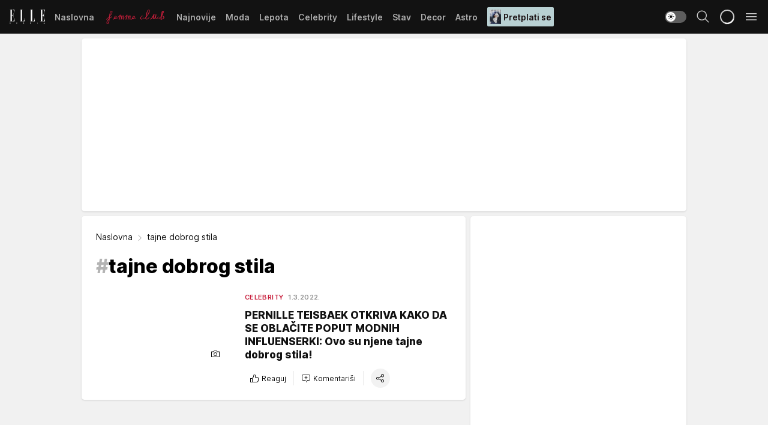

--- FILE ---
content_type: text/html; charset=utf-8
request_url: https://elle.rs/tag14691/tajne-dobrog-stila/1
body_size: 28471
content:
<!DOCTYPE html><html  lang="sr"><head><meta charset="utf-8"><meta name="viewport" content="width=device-width, initial-scale=1"><script type="importmap">{"imports":{"#entry":"/_nuxt/entry.ClOFzSfw.js"}}</script><script data-cfasync="false">(function(w,d,s,l,i){w[l]=w[l]||[];w[l].push({'gtm.start':
            new Date().getTime(),event:'gtm.js'});var f=d.getElementsByTagName(s)[0],
            j=d.createElement(s),dl=l!='dataLayer'?'&l='+l:'';j.async=true;j.src=
            'https://www.googletagmanager.com/gtm.js?id='+i+dl;f.parentNode.insertBefore(j,f);
            })(window,document,'script','dataLayer','GTM-KP3DGK6');</script><script>'use strict';(function(b,t,q,h,c,e,f,r,u,a,v,w,m,k,n,p,l){l=(d,g)=>{m=new URLSearchParams(q.search);m.has(d)?g=m.get(d):b[h]&&b[h].hasOwnProperty(d)&&(g=b[h][d]);return isNaN(+g)?g:+g};l('pjnx',!1)||(b[h]=b[h]||{},b[c]=b[c]||{},b[c][e]=b[c][e]||[],k=d=>{a.b[d]=performance.now();a.b[f](d)},n=(d,g)=>{for(;0<d.length;)g[f](d.shift())},p=()=>{a.p=b[c][e][f];b[c][e][f]=a.s[f].bind(a.s)},a=b["__"+h]={t:l('pjfsto',3E3),m:l('pjfstom',2),s:[()=>{k("s");b[c].pubads().setTargeting('pjpel',a.b)}],f:d=>{a.p&&
                (k('f'+d),b[c][e][f]=a.p,a.p=!1,n(a.s,b[c][e]))},g:()=>{a.p&&p();k('g');a.r=setTimeout(()=>a.f('t'),a.t+a.b.g*a.m)}},b[c][e].shift&&(n(b[c][e],a.s),a.b=[],b[c][e][f](()=>a.g()),p(),k('v'+r)))})(window,document,location,'pubjelly','googletag','cmd','push',4);</script><script src="https://pubjelly.nxjmp.com/a/main/pubjelly.js?key=na" async onerror="__pubjelly.f('e')"></script><link rel="canonical" href="https://elle.rs/tag14691/tajne-dobrog-stila/1"><script>var googletag = googletag || {}; googletag.cmd = googletag.cmd || [];</script><script src="https://securepubads.g.doubleclick.net/tag/js/gpt.js" async></script><title>tajne dobrog stila | Elle</title><script async data-cfasync="false">window.googletag=window.googletag||{},window.googletag.cmd=window.googletag.cmd||[];var packs=window.localStorage.getItem("df_packs"),packsParsed=packs&&JSON.parse(packs)||[];try{var a=window.localStorage.getItem("df_packsx"),s=a&&JSON.parse(a)||[];s.length&&(packsParsed=packsParsed.concat(s),packsParsed=Array.from(new Set(packsParsed)));var r,e=window.localStorage.getItem("df_packsy"),t=(e&&JSON.parse(e)||[]).map(function(a){return a.id});t.length&&(packsParsed=packsParsed.concat(t),packsParsed=Array.from(new Set(packsParsed)))}catch(d){}var standardPacks=window.localStorage.getItem("df_sp"),standardPacksParsed=standardPacks&&JSON.parse(standardPacks)||[];try{var g=window.localStorage.getItem("df_spx"),c=g&&JSON.parse(g)||[];c.length&&(standardPacksParsed=standardPacksParsed.concat(c),standardPacksParsed=Array.from(new Set(standardPacksParsed)));var o,n=window.localStorage.getItem("df_spy"),p=(n&&JSON.parse(n)||[]).map(function(a){return a.id});p.length&&(standardPacksParsed=standardPacksParsed.concat(p),standardPacksParsed=Array.from(new Set(standardPacksParsed)))}catch(P){}var platforms=window.localStorage.getItem("df_pl"),platformsParsed=platforms&&(JSON.parse(platforms)||[]);if(platformsParsed&&platformsParsed.length)for(var i=0;i<platformsParsed.length;i++)1===platformsParsed[i]&&packsParsed?window.googletag.cmd.push(function(){window.googletag.pubads().setTargeting("defractal",packsParsed)}):2===platformsParsed[i]&&packsParsed&&packsParsed.length?(window.midasWidgetTargeting=window.midasWidgetTargeting||{},window.midasWidgetTargeting.targetings=window.midasWidgetTargeting.targetings||[],window.midasWidgetTargeting.targetings.push({defractal:packsParsed})):3===platformsParsed[i]&&standardPacksParsed&&standardPacksParsed.length&&window.googletag.cmd.push(function(){window.googletag.pubads().setTargeting("defractal_sp",standardPacksParsed)});</script><script src="https://cdn.mediaoutcast.com/player/1.15.0/js/mov-init.min.js" async></script><script src="https://cdn.krakenoptimize.com/setup/get/7a2b0269-f7c9-4c32-daa8-08d71a5d0627" async body type="text/javascript" data-cfasync="false"></script><script src="https://cdn.defractal.com/scripts/defractal-4-00440018-D8AE-4AA2-888A-6D96BFA98C3E.js" async></script><link rel="stylesheet" href="/_nuxt/entry.efwSX_0H.css" crossorigin><link rel="preload" as="font" href="https://static2.elle.rs/fonts/Inter.var.woff2" type="font/woff2" crossorigin><link rel="preload" as="font" href="https://static2.elle.rs/fonts/icomoon/icons.woff" type="font/woff" crossorigin><link rel="preload" as="image" href="https://static2.elle.rs/api/v3/images/1280/2560/147594?ts=2022-02-27T14:12:38"><link rel="preload" as="image" href="https://static2.elle.rs/api/v3/images/1280/2560/147594?ts=2022-02-27T14:12:38"><link rel="modulepreload" as="script" crossorigin href="/_nuxt/entry.ClOFzSfw.js"><link rel="preload" as="fetch" fetchpriority="low" crossorigin="anonymous" href="/_nuxt/builds/meta/ee65fec4-9cbd-42fa-8c78-7f17f7cf3124.json"><script data-cfasync="false">window.gdprAppliesGlobally=true;(function(){function n(e){if(!window.frames[e]){if(document.body&&document.body.firstChild){var t=document.body;var r=document.createElement("iframe");r.style.display="none";r.name=e;r.title=e;t.insertBefore(r,t.firstChild)}else{setTimeout(function(){n(e)},5)}}}function e(r,a,o,s,c){function e(e,t,r,n){if(typeof r!=="function"){return}if(!window[a]){window[a]=[]}var i=false;if(c){i=c(e,n,r)}if(!i){window[a].push({command:e,version:t,callback:r,parameter:n})}}e.stub=true;e.stubVersion=2;function t(n){if(!window[r]||window[r].stub!==true){return}if(!n.data){return}var i=typeof n.data==="string";var e;try{e=i?JSON.parse(n.data):n.data}catch(t){return}if(e[o]){var a=e[o];window[r](a.command,a.version,function(e,t){var r={};r[s]={returnValue:e,success:t,callId:a.callId};n.source.postMessage(i?JSON.stringify(r):r,"*")},a.parameter)}}const smt=window[r];if(typeof smt!=="function"){window[r]=e;if(window.addEventListener){window.addEventListener("message",t,false)}else{window.attachEvent("onmessage",t)}}}e("__uspapi","__uspapiBuffer","__uspapiCall","__uspapiReturn");n("__uspapiLocator");e("__tcfapi","__tcfapiBuffer","__tcfapiCall","__tcfapiReturn");n("__tcfapiLocator");(function(e){var t=document.createElement("link");t.rel="preconnect";t.as="script";var r=document.createElement("link");r.rel="dns-prefetch";r.as="script";var n=document.createElement("link");n.rel="preload";n.as="script";var i=document.createElement("script");i.id="spcloader";i.type="text/javascript";i["async"]=true;i.charset="utf-8";var a="https://sdk.privacy-center.org/"+e+"/loader.js?target="+document.location.hostname;if(window.didomiConfig&&window.didomiConfig.user){var o=window.didomiConfig.user;var s=o.country;var c=o.region;if(s){a=a+"&country="+s;if(c){a=a+"&region="+c}}}t.href="https://sdk.privacy-center.org/";r.href="https://sdk.privacy-center.org/";n.href=a;i.src=a;var d=document.getElementsByTagName("script")[0];d.parentNode.insertBefore(t,d);d.parentNode.insertBefore(r,d);d.parentNode.insertBefore(n,d);d.parentNode.insertBefore(i,d)})("82d80c84-586b-4519-bdef-240ed8c7f096")})();</script><script data-cfasync="false">function scrollDistance(i,n=66){if(!i||"function"!=typeof i)return;let e,o,t,d;window.addEventListener("scroll",function(l){o||(o=window.pageYOffset),window.clearTimeout(e),e=setTimeout(function(){t=window.pageYOffset,i(d=t-o,o,t),o=null,t=null,d=null},n)},!1)}window.didomiOnReady=window.didomiOnReady||[],window.didomiOnReady.push(function(i){i.notice.isVisible()&&scrollDistance(function(n){parseInt(Math.abs(n),10)>198&&i.notice.isVisible()&&i.setUserAgreeToAll()});if(i.notice.isVisible() && window.innerWidth <= 768){document.body.classList.remove("didomi-popup-open","didomi-popup-open-ios")}if(i.notice.isVisible()){document.querySelector(".didomi-popup").addEventListener("click", e=>{console.log(e)})}});</script><script>window.pp_gemius_identifier = 'bDDr2d.2SFTOVfhuh39YTJYlLeUFRps4IF_TjjztwxD.R7';
                function gemius_pending(i) { window[i] = window[i] || function () { var x = window[i + '_pdata'] = window[i + '_pdata'] || []; x[x.length] = arguments; }; };
                gemius_pending('gemius_hit'); gemius_pending('gemius_event'); gemius_pending('gemius_init'); gemius_pending('pp_gemius_hit'); gemius_pending('pp_gemius_event'); gemius_pending('pp_gemius_init');
                (function (d, t) {
                    try {
                        var gt = d.createElement(t), s = d.getElementsByTagName(t)[0], l = 'http' + ((location.protocol == 'https:') ? 's' : ''); gt.setAttribute('async', 'async');
                        gt.setAttribute('defer', 'defer'); gt.src = l + '://gars.hit.gemius.pl/xgemius.js'; s.parentNode.insertBefore(gt, s);
                    } catch (e) { }
                })(document, 'script');</script><meta name="title" content="tajne dobrog stila"><meta hid="description" name="description" content="Elle 2022"><meta hid="robots" property="robots" content="max-image-preview:large"><meta hid="og:type" property="og:type" content="website"><meta hid="og:title" property="og:title" content="tajne dobrog stila"><meta hid="og:description" property="og:description" content="Elle 2022"><meta hid="og:image" property="og:image" content="https://elle.rs/img/share/elle.png"><meta hid="og:url" property="og:url" content="https://elle.rs/tag14691/tajne-dobrog-stila/1"><meta hid="twitter:card" name="twitter:card" content="summary_large_image"><meta hid="twitter:title" name="twitter:title" content="tajne dobrog stila"><meta hid="twitter:description" name="twitter:description" content="Elle 2022"><meta hid="twitter:image" name="twitter:image" content="https://elle.rs/img/share/elle.png"><meta hid="twitter.url" name="twitter.url" content="https://elle.rs/tag14691/tajne-dobrog-stila/1"><link rel="icon" type="image/svg+xml" href="/favicons/elle/icon.svg" sizes="any"><link rel="icon" type="image/png" href="/favicons/elle/favicon-32x32.png" sizes="32x32"><link rel="icon" type="image/png" href="/favicons/elle/favicon-128x128.png" sizes="128x128"><link rel="apple-touch-icon" type="image/png" href="/favicons/elle/favicon-180x180.png" sizes="180x180"><link rel="icon" type="image/png" href="/favicons/elle/favicon-192x192.png" sizes="192x192"><link rel="icon" type="image/png" href="/favicons/elle/favicon-512x512.png" sizes="512x512"><link rel="alternate" hreflang="sr" href="https://elle.rs/tag14691/tajne-dobrog-stila/1"><link rel="alternate" type="application/rss+xml" title="RSS feed for Naslovna" href="https://elle.rs/rss/1/Naslovna"><link rel="alternate" type="application/rss+xml" title="RSS feed for Moda" href="https://elle.rs/rss/14/Moda"><link rel="alternate" type="application/rss+xml" title="RSS feed for Lepota" href="https://elle.rs/rss/15/Lepota"><link rel="alternate" type="application/rss+xml" title="RSS feed for Celebrity" href="https://elle.rs/rss/24/Celebrity"><link rel="alternate" type="application/rss+xml" title="RSS feed for Lifestyle" href="https://elle.rs/rss/22/Lifestyle"><link rel="alternate" type="application/rss+xml" title="RSS feed for Stav" href="https://elle.rs/rss/23/Stav"><link rel="alternate" type="application/rss+xml" title="RSS feed for Decor" href="https://elle.rs/rss/19/Decor"><link rel="alternate" type="application/rss+xml" title="RSS feed for Astro" href="https://elle.rs/rss/25/Astro"><script type="module" src="/_nuxt/entry.ClOFzSfw.js" crossorigin></script></head><body><div id="__nuxt"><div><div class="main light elle" style=""><!----><header class="header"><div class="container"><div class="header__content_wrap"><div class="header__content"><div class="header-logo"><a href="/" class="" title="Elle"><div class="header-logo__wrap"><svg class="logo-dimensions header-logo__image"><use xlink:href="/img/logo/elle.svg?v=28112025#logo-light"></use></svg><span class="header-logo__span">Elle</span></div></a></div><nav class="header-navigation"><div class="header-navigation__wrap"><ul class="header-navigation__list"><!--[--><li class="js_item_1 header-navigation__list-item"><a href="/" class="has-no-background"><span style=""><!----><span>Naslovna</span></span></a><!----></li><li class="js_item_20 header-navigation__list-item"><a href="/Aktivizam" class="is-custom is-custom-text"><span style="background-color:transparent;color:transparent;"><img src="https://static2.elle.rs/api/v3/staticimages/femme-club-accent@3x.png" alt="Aktivizam"><!----></span></a><!----></li><li class="js_item_39 header-navigation__list-item"><a href="/Najnovije" class="has-no-background"><span style=""><!----><span>Najnovije</span></span></a><!----></li><li class="js_item_14 header-navigation__list-item"><a href="/Moda" class="has-no-background"><span style=""><!----><span>Moda</span></span></a><!----></li><li class="js_item_15 header-navigation__list-item"><a href="/Lepota" class="has-no-background"><span style=""><!----><span>Lepota</span></span></a><!----></li><li class="js_item_24 header-navigation__list-item"><a href="/Celebrity" class="has-no-background"><span style=""><!----><span>Celebrity</span></span></a><!----></li><li class="js_item_22 header-navigation__list-item"><a href="/Lifestyle" class="has-no-background"><span style=""><!----><span>Lifestyle</span></span></a><!----></li><li class="js_item_23 header-navigation__list-item"><a href="/Stav" class="has-no-background"><span style=""><!----><span>Stav</span></span></a><!----></li><li class="js_item_19 header-navigation__list-item"><a href="/Decor" class="has-no-background"><span style=""><!----><span>Decor</span></span></a><!----></li><li class="js_item_25 header-navigation__list-item"><a href="/Astro" class="has-no-background"><span style=""><!----><span>Astro</span></span></a><!----></li><li class="js_item_100 header-navigation__list-item"><a class="is-custom" href="https://elle.rs/Moda/Vesti/a47919/pretplatite-se-na-elle-srbija-magazin-i-dobicete-vredan-poklon.html" target="_blank" rel="noopener"><span style="background-color:#B9D1D3;color:#1C1314;"><img src="https://static2.elle.rs/api/v3/staticimages/Elle249.jpg" alt="Pretplati se"><span>Pretplati se</span></span></a><!----></li><!--]--></ul></div><span class="is-hidden header-navigation__list-item is-view-more">Još <i class="icon-overflow-menu--vertical view-more-icon" aria-hidden="true"></i><ul class="is-hidden header-subnavigation__children"><!--[--><!--]--></ul></span><!--[--><!--]--></nav><div class="header-extra"><div class="theme-toggle theme-toggle--light"><div class="icon-wrap icon-wrap_light"><i class="icon icon-light--filled" aria-hidden="true"></i></div><div class="icon-wrap icon-wrap_asleep"><i class="icon icon-asleep--filled" aria-hidden="true"></i></div></div><div class="header-extra__icon"><i class="icon-search" aria-hidden="true"></i><div class="header-search"><div class="header-search-wrap"><form><input type="text" class="input" placeholder=" Pretraži Elle"><!----></form><div class="header-search__close"><i aria-hidden="true" class="icon icon-close"></i></div></div></div></div><div class="header-extra__icon" style="display:none;"><i class="icon-headphones-custom" aria-hidden="true"></i></div><!--[--><div class="header-extra__icon isSpinner"><div class="spinner" data-v-eba6742f></div></div><!--]--><div class="header-extra__icon" style="display:none;"><i class="icon-notification" aria-hidden="true"></i></div><div class="header-extra__icon header-extra__menu"><i class="icon-menu" aria-hidden="true"></i></div><div class="navigation-drawer" style="right:-100%;"><div class="navigation-drawer__header"><div class="navigation-drawer__logo"><svg class="navigation-drawer__logo_image"><use xlink:href="/img/logo/elle.svg?v=28112025#logo-drawer-light"></use></svg></div><div class="navigation-drawer__close"><i class="icon-close" aria-hidden="true"></i></div></div><div class="navigation-drawer__tabs"><span class="is-active">Kategorije</span><span class="">Ostalo</span></div><!----><div class="navigation-drawer__footer"><ul class="social-menu__list"><!--[--><li class="social-menu__list-item"><a href="https://www.facebook.com/ELLE.Serbia/" target="_blank" rel="noopener" aria-label="Facebook"><i class="icon-logo--facebook social-menu__list-icon" aria-hidden="true"></i></a></li><li class="social-menu__list-item"><a href="https://twitter.com/elle_serbia?lang=en" target="_blank" rel="noopener" aria-label="Twitter"><i class="icon-logo--twitter social-menu__list-icon" aria-hidden="true"></i></a></li><li class="social-menu__list-item"><a href="https://www.instagram.com/elleserbia/?hl=en" target="_blank" rel="noopener" aria-label="Instagram"><i class="icon-logo--instagram social-menu__list-icon" aria-hidden="true"></i></a></li><li class="social-menu__list-item"><a href="https://www.pinterest.com/elleserbia/" target="_blank" rel="noopener" aria-label="Pinterest"><i class="icon-logo--pinterest social-menu__list-icon" aria-hidden="true"></i></a></li><li class="social-menu__list-item"><a href="https://elle.rs/rss-feed" target="_blank" rel="noopener" aria-label="RSS"><i class="icon-logo--rss social-menu__list-icon" aria-hidden="true"></i></a></li><!--]--></ul></div></div></div></div></div></div></header><!--[--><!--]--><div class="generic-page" data-v-b527da3b><div class="main-container wallpaper-helper" data-v-b527da3b><!--[--><!----><div class="wallpaper-wrapper"><div class="container"><div id="wallpaper-left" class="wallpaper-left wallpaper-watch"></div><div id="wallpaper-right" class="wallpaper-right wallpaper-watch"></div></div></div><div class="main_wrapper"><div class="container"><div id="wallpaper-top" class="wallpaper-top"></div></div><!--[--><!--[--><!----><!--]--><!--[--><div class="generic-component" data-v-a6cdc878><div class="container" data-v-a6cdc878><!--[--><div class="generic-component gptCategoryTop gptSticky" data-v-a6cdc878><div class="container placeholder250px hasTopMargin" data-v-a6cdc878><div class="gpt-ad-banner"><div position="0" lazy="false"></div></div></div></div><div class="generic-component" data-v-a6cdc878><div class="is-main" data-v-a6cdc878><div class="is-main is-content" data-v-1df6af20><div class="full-width" data-v-1df6af20><div class="sticky-scroll-container isSticky" data-v-1df6af20><!--[--><!--[--><div class="generic-component" data-v-1df6af20 data-v-a6cdc878><div class="archive-acl is-tag-archive" data-v-a6cdc878 data-v-e790c2ad><div class="c-list-feed" data-v-e790c2ad><div class="news-feed" data-v-e790c2ad data-v-8cf1da25><!--[--><div class="tag-description-header" data-v-e790c2ad><div class="breadcrumbs-wrap isArchiveBreadcrumbs" data-v-e790c2ad data-v-77f0710d><div class="breadcrumbs" data-v-77f0710d><a href="/" class="breadcrumbs-link" data-v-77f0710d>Naslovna</a><!--[--><div class="breadcrumbs-icon-container" data-v-77f0710d><i class="icon-chevron--right" aria-hidden="true" data-v-77f0710d></i><span class="breadcrumbs-title" data-v-77f0710d>tajne dobrog stila</span></div><!--]--></div></div><span class="archive-hash" data-v-e790c2ad>#</span><h1 class="archive-title" data-v-e790c2ad>tajne dobrog stila</h1></div><!--]--><div class="" data-v-8cf1da25><!--[--><!--[--><!----><div class="feed-list-item" data-v-8cf1da25><!----><div class="card card-wrap type-news-card-c is-compact" is-archive-date="false" data-v-8cf1da25 data-v-28e672be><a href="/Celebrity/a31732/Pernille-Teisbaek-tajne-dobrog-stila.html" class="card-link" rel="rel"><!--[--><!--[--><!--]--><div class="card-content"><div class="card-text-content"><!--[--><div class="card-labels-wrap" data-v-28e672be><div class="card-labels" data-v-28e672be data-v-6ed27fdc><!----><!----><!----><!----><!----><!----><!----><!----><div class="is-secondary card-label card-label-wrap" data-v-6ed27fdc data-v-d3a173a3><!----><!----><span class="label-text" data-v-d3a173a3>Celebrity</span></div><div class="is-secondary-alt card-label card-label-wrap" data-v-6ed27fdc data-v-d3a173a3><!----><!----><span class="label-text" data-v-d3a173a3>1.3.2022.</span></div><!----></div></div><!--]--><!--[--><div class="card-title" data-v-28e672be><!----><h2 class="title" data-v-28e672be>PERNILLE TEISBAEK OTKRIVA KAKO DA SE OBLAČITE POPUT MODNIH INFLUENSERKI: Ovo su njene tajne dobrog stila!</h2></div><!--]--><!--[--><!--]--><!--[--><!--]--><!--[--><div class="card-engagement-bar card-engagement-bar-wrap" data-v-28e672be><div class="card-engagement-bar__left"><div role="button" class="btn"><i class="icon-thumbs-up"></i><!----><!----><!----><!--[-->Reaguj<!--]--></div><!----><div class="card-divider card-divider-wrap"></div><div role="button" class="btn"><!--[--><i class="icon-add-comment"></i><span class="text-add-comment">Komentariši</span><!--]--></div></div><div class="card-engagement-bar__right"><div class="card-divider card-divider-wrap"></div><span role="button" aria-label="share" class="btn--round"><i class="icon-share"></i></span><!----></div></div><!--]--></div><!--[--><div class="card-multimedia__content" data-v-28e672be><div class="card-labels" data-v-28e672be data-v-6ed27fdc><!----><!----><!----><!----><!----><!----><!----><!----><!----><!----><!----></div><div class="card-multimedia card-multimedia-wrap" is-small="false" data-v-28e672be data-v-78850fa8><!--[--><!--[--><figure class="" data-v-78850fa8><div class="card-image-container" data-v-78850fa8 data-v-ecf0a92a><picture class="" data-v-ecf0a92a><!--[--><source media="(max-width: 1023px)" srcset="https://static2.elle.rs/api/v3/images/1280/2560/147594?ts=2022-02-27T14:12:38" data-v-ecf0a92a><source media="(min-width: 1024px)" srcset="https://static2.elle.rs/api/v3/images/1280/2560/147594?ts=2022-02-27T14:12:38" data-v-ecf0a92a><!--]--><img src="https://static2.elle.rs/api/v3/images/1280/2560/147594?ts=2022-02-27T14:12:38" srcset="https://static2.elle.rs/api/v3/images/1280/2560/147594?ts=2022-02-27T14:12:38" alt="profimedia-0660991691.jpg" class="" style="" data-v-ecf0a92a></picture></div><div class="multimedia-icon-wrapper" data-v-78850fa8><!----><div class="no-label-text card-label card-label-wrap card-label-wrap has-icon is-photo" data-v-78850fa8 data-v-d3a173a3><!----><i class="icon-camera" data-v-d3a173a3></i><!----></div></div><!----></figure><!--]--><!--]--></div></div><!--]--></div><!----><!--]--></a><!--[--><!--]--><!----></div></div><!--[--><!----><!--]--><!--]--><!--]--></div><!--[--><!--]--><div class="pagination" data-v-8cf1da25><!----></div><!--[--><!--]--></div></div></div></div><!--]--><!--]--></div></div></div><div class="is-sidebar" data-v-1d5f7d48><div class="scroll-reference-start isSticky" data-v-1d5f7d48><!--[--><div class="generic-component" data-v-1d5f7d48 data-v-a6cdc878><div class="container placeholder600px" data-v-a6cdc878><div class="gpt-ad-banner"><div position="0" lazy="false"></div></div></div></div><div class="generic-component" data-v-1d5f7d48 data-v-a6cdc878><div class="container placeholder600px" data-v-a6cdc878><div class="gpt-ad-banner"><div position="0" lazy="false"></div></div></div></div><div class="generic-component" data-v-1d5f7d48 data-v-a6cdc878><div class="most-comments-acl" data-v-a6cdc878 data-v-10ad1c69><div class="most-comments-list-feed" data-v-10ad1c69><div class="news-feed" data-v-10ad1c69 data-v-8cf1da25><!--[--><div class="card-header card-header-wrap card-header-wrap" data-v-8cf1da25 data-v-57c342d2><!----><span class="card-header__title" data-v-57c342d2>Najkomentarisanije</span><!----></div><!--]--><div class="" data-v-8cf1da25><!--[--><!--[--><!----><div class="feed-list-item" data-v-8cf1da25><div class="card-divider card-divider-wrap card-divider" data-v-8cf1da25 data-v-49e31b96></div><div class="card card-wrap type-news-card-c-simple" show-authors="true" engage-comments-number="35" data-v-8cf1da25 data-v-d3260d91><a href="/Lifestyle/Kultura/a52286/zasto-su-kostimi-iz-filma-wuthering-heights-izazvali-kontroverzu.html" class="card-link" rel="rel"><!--[--><!--[--><!--]--><div class="card-content"><div class="card-text-content"><!--[--><!--]--><!--[--><div class="card-title hasAltTime hasNumeration" data-v-d3260d91><div class="card-numeration" data-v-d3260d91>1</div><h2 class="title isTitleLighter" data-v-d3260d91>Zašto su kostimi za najiščekivaniji film godine, “Wuthering Heights”, izazvali podelu među fanovima?</h2></div><!----><!--]--><!--[--><!--]--><!--[--><!--]--><!--[--><div class="card-engagement-bar card-engagement-bar-wrap" data-v-d3260d91><div class="card-engagement-bar__left"><!----><!----><!----><div role="button" class="btn"><!----></div></div><!----></div><!--]--></div><!--[--><!--]--></div><!----><!--]--></a><!--[--><!--]--><!----></div></div><!--[--><!----><!--]--><!--]--><!--[--><!----><div class="feed-list-item" data-v-8cf1da25><div class="card-divider card-divider-wrap card-divider" data-v-8cf1da25 data-v-49e31b96></div><div class="card card-wrap type-news-card-c-simple" show-authors="true" engage-comments-number="34" data-v-8cf1da25 data-v-d3260d91><a href="/Decor/a52246/10-saveta-da-unapredite-enterijer-doma-u-2026-godini.html" class="card-link" rel="rel"><!--[--><!--[--><!--]--><div class="card-content"><div class="card-text-content"><!--[--><!--]--><!--[--><div class="card-title hasAltTime hasNumeration" data-v-d3260d91><div class="card-numeration" data-v-d3260d91>2</div><h2 class="title isTitleLighter" data-v-d3260d91>10 jednostavnih pravila u uređenju enterijera kojih planiramo da se držimo u 2026. godini</h2></div><!----><!--]--><!--[--><!--]--><!--[--><!--]--><!--[--><div class="card-engagement-bar card-engagement-bar-wrap" data-v-d3260d91><div class="card-engagement-bar__left"><!----><!----><!----><div role="button" class="btn"><!----></div></div><!----></div><!--]--></div><!--[--><!--]--></div><!----><!--]--></a><!--[--><!--]--><!----></div></div><!--[--><!----><!--]--><!--]--><!--[--><!----><div class="feed-list-item" data-v-8cf1da25><div class="card-divider card-divider-wrap card-divider" data-v-8cf1da25 data-v-49e31b96></div><div class="card card-wrap type-news-card-c-simple" show-authors="true" engage-comments-number="33" data-v-8cf1da25 data-v-d3260d91><a href="/Lepota/Sminka-i-nega/a52167/kako-negovati-kozu-zimi.html" class="card-link" rel="rel"><!--[--><!--[--><!--]--><div class="card-content"><div class="card-text-content"><!--[--><!--]--><!--[--><div class="card-title hasAltTime hasNumeration" data-v-d3260d91><div class="card-numeration" data-v-d3260d91>3</div><h2 class="title isTitleLighter" data-v-d3260d91>Kako negovati kožu zimi? Ključ je u pažljivo osmišljenoj skincare rutini</h2></div><!----><!--]--><!--[--><!--]--><!--[--><!--]--><!--[--><div class="card-engagement-bar card-engagement-bar-wrap" data-v-d3260d91><div class="card-engagement-bar__left"><!----><!----><!----><div role="button" class="btn"><!----></div></div><!----></div><!--]--></div><!--[--><!--]--></div><!----><!--]--></a><!--[--><!--]--><!----></div></div><!--[--><!----><!--]--><!--]--><!--[--><!----><div class="feed-list-item" data-v-8cf1da25><div class="card-divider card-divider-wrap card-divider" data-v-8cf1da25 data-v-49e31b96></div><div class="card card-wrap type-news-card-c-simple" show-authors="true" engage-comments-number="32" data-v-8cf1da25 data-v-d3260d91><a href="/Moda/Vesti/a52294/pitti-uomo-109-odrzan-u-firenci-ovo-su-najbolja-izdanja.html" class="card-link" rel="rel"><!--[--><!--[--><!--]--><div class="card-content"><div class="card-text-content"><!--[--><!--]--><!--[--><div class="card-title hasAltTime hasNumeration" data-v-d3260d91><div class="card-numeration" data-v-d3260d91>4</div><h2 class="title isTitleLighter" data-v-d3260d91>Pitti Uomo 109 pod okriljem brutalizma u srcu Toskane: Da li su novi kreatori ispunili očekivanja?</h2></div><!----><!--]--><!--[--><!--]--><!--[--><!--]--><!--[--><div class="card-engagement-bar card-engagement-bar-wrap" data-v-d3260d91><div class="card-engagement-bar__left"><!----><!----><!----><div role="button" class="btn"><!----></div></div><!----></div><!--]--></div><!--[--><!--]--></div><!----><!--]--></a><!--[--><!--]--><!----></div></div><!--[--><!----><!--]--><!--]--><!--[--><!----><div class="feed-list-item" data-v-8cf1da25><div class="card-divider card-divider-wrap card-divider" data-v-8cf1da25 data-v-49e31b96></div><div class="card card-wrap type-news-card-c-simple" show-authors="true" engage-comments-number="31" data-v-8cf1da25 data-v-d3260d91><a href="/Lifestyle/Putovanja/a52212/10-najpozeljnijih-destinacija-za-putovanja-u-2026-godini.html" class="card-link" rel="rel"><!--[--><!--[--><!--]--><div class="card-content"><div class="card-text-content"><!--[--><!--]--><!--[--><div class="card-title hasAltTime hasNumeration" data-v-d3260d91><div class="card-numeration" data-v-d3260d91>5</div><h2 class="title isTitleLighter" data-v-d3260d91>Najpoželjnije za 2026: Donosimo 10 destinacija koje svi bookiraju već na početku godine</h2></div><!----><!--]--><!--[--><!--]--><!--[--><!--]--><!--[--><div class="card-engagement-bar card-engagement-bar-wrap" data-v-d3260d91><div class="card-engagement-bar__left"><!----><!----><!----><div role="button" class="btn"><!----></div></div><!----></div><!--]--></div><!--[--><!--]--></div><!----><!--]--></a><!--[--><!--]--><!----></div></div><!--[--><!----><!--]--><!--]--><!--]--></div><!--[--><!--]--><!--[--><!--]--><!--[--><!--]--></div></div></div></div><!--]--></div></div></div></div><!--]--></div></div><!--]--><!--[--><div class="generic-component" data-v-a6cdc878><div class="container" data-v-a6cdc878><!--[--><div class="generic-component" data-v-a6cdc878><div class="container placeholder250px" data-v-a6cdc878><div class="gpt-ad-banner"><div position="0" lazy="false"></div></div></div></div><div class="generic-component" data-v-a6cdc878><div class="is-main" data-v-a6cdc878><div class="is-main is-content" data-v-1df6af20><div class="full-width" data-v-1df6af20><div class="sticky-scroll-container isSticky" data-v-1df6af20><!--[--><!--]--></div></div></div><div class="is-sidebar" data-v-1d5f7d48><div class="scroll-reference-start isSticky" data-v-1d5f7d48><!--[--><!--]--></div></div></div></div><!--]--></div></div><!--]--><!--[--><div class="generic-component" data-v-a6cdc878><div class="container" data-v-a6cdc878><!--[--><div class="generic-component" data-v-a6cdc878><div class="is-main" data-v-a6cdc878><div class="is-main is-content" data-v-1df6af20><div class="full-width" data-v-1df6af20><div class="sticky-scroll-container isSticky" data-v-1df6af20><!--[--><!--]--></div></div></div><div class="is-sidebar" data-v-1d5f7d48><div class="scroll-reference-start isSticky" data-v-1d5f7d48><!--[--><!--]--></div></div></div></div><!--]--></div></div><!--]--><!--]--></div><!--]--></div></div><!----><footer class="footer" data-v-4fb47662><div class="container" data-v-4fb47662><div class="footer-logo__wrap" data-v-4fb47662><svg viewBox="0 0 59 24" class="footer-logo__image" data-v-4fb47662><use xlink:href="/img/logo/elle.svg?v=28112025#logo-drawer-light" data-v-4fb47662></use></svg><span class="header-logo__span" data-v-4fb47662>Elle</span></div><nav class="footer-navigation__wrap" data-v-4fb47662 data-v-5464f09b><ul class="footer-navigation__list" data-v-5464f09b><!--[--><li class="footer-navigation__list-item is-category" data-v-5464f09b><a href="/" class="has-no-background footer-custom" theme="light" data-v-5464f09b><span style=""><!----><span>Naslovna</span></span></a><span class="bottom-line light category-surface-color-default" data-v-5464f09b></span></li><li class="footer-navigation__list-item is-category" data-v-5464f09b><a href="/n116/Aktivizam" class="has-no-background footer-custom" theme="light" data-v-5464f09b><span style=""><!----><span>Aktivizam</span></span></a><span class="bottom-line light category-surface-color-default" data-v-5464f09b></span></li><li class="footer-navigation__list-item is-category" data-v-5464f09b><a href="/Najnovije" class="has-no-background footer-custom" theme="light" data-v-5464f09b><span style=""><!----><span>Najnovije</span></span></a><span class="bottom-line light category-surface-color-default" data-v-5464f09b></span></li><li class="footer-navigation__list-item is-category" data-v-5464f09b><a href="/Moda" class="has-no-background footer-custom" theme="light" data-v-5464f09b><span style=""><!----><span>Moda</span></span></a><span class="bottom-line light category-surface-color-default" data-v-5464f09b></span></li><li class="footer-navigation__list-item is-category" data-v-5464f09b><a href="/Lepota" class="has-no-background footer-custom" theme="light" data-v-5464f09b><span style=""><!----><span>Lepota</span></span></a><span class="bottom-line light category-surface-color-default" data-v-5464f09b></span></li><li class="footer-navigation__list-item is-category" data-v-5464f09b><a href="/Celebrity" class="has-no-background footer-custom" theme="light" data-v-5464f09b><span style=""><!----><span>Celebrity</span></span></a><span class="bottom-line light category-surface-color-default" data-v-5464f09b></span></li><li class="footer-navigation__list-item is-category" data-v-5464f09b><a href="/Lifestyle" class="has-no-background footer-custom" theme="light" data-v-5464f09b><span style=""><!----><span>Lifestyle</span></span></a><span class="bottom-line light category-surface-color-default" data-v-5464f09b></span></li><li class="footer-navigation__list-item is-category" data-v-5464f09b><a href="/Stav" class="has-no-background footer-custom" theme="light" data-v-5464f09b><span style=""><!----><span>Stav</span></span></a><span class="bottom-line light category-surface-color-default" data-v-5464f09b></span></li><li class="footer-navigation__list-item is-category" data-v-5464f09b><a href="/Decor" class="has-no-background footer-custom" theme="light" data-v-5464f09b><span style=""><!----><span>Decor</span></span></a><span class="bottom-line light category-surface-color-default" data-v-5464f09b></span></li><li class="footer-navigation__list-item is-category" data-v-5464f09b><a href="/Astro" class="has-no-background footer-custom" theme="light" data-v-5464f09b><span style=""><!----><span>Astro</span></span></a><span class="bottom-line light category-surface-color-default" data-v-5464f09b></span></li><li class="footer-navigation__list-item is-category" data-v-5464f09b><a class="footer-custom" href="https://elle.rs/Moda/Vesti/a47919/pretplatite-se-na-elle-srbija-magazin-i-dobicete-vredan-poklon.html" target="_blank" rel="noopener" theme="light" data-v-5464f09b><span style=""><!----><span>Pretplati se</span></span></a><span class="bottom-line light category-surface-color-default" data-v-5464f09b></span></li><!--]--></ul></nav><div class="footer-divider" data-v-4fb47662></div><div data-v-4fb47662><ul class="footer-magazines-list__list" data-v-4fb47662 data-v-af12385a><!--[--><li class="footer-magazines-list__list-item" data-v-af12385a><a href="https://www.kurir.rs/" target="_blank" rel="noopener" aria-label="Kurir" data-v-af12385a><svg viewBox="0 0 46 24" class="footer-magazines-list__svg" data-v-af12385a><use xlink:href="/img/footer-logo-sprite-complete-responsive.svg#logo-kurir" data-v-af12385a></use></svg></a></li><li class="footer-magazines-list__list-item" data-v-af12385a><a href="https://mondo.rs/" target="_blank" rel="noopener" aria-label="Mondo" data-v-af12385a><svg viewBox="0 0 68.1 24" class="footer-magazines-list__svg" data-v-af12385a><use xlink:href="/img/footer-logo-sprite-complete-responsive.svg#logo-mondo" data-v-af12385a></use></svg></a></li><li class="footer-magazines-list__list-item" data-v-af12385a><a href="https://www.espreso.co.rs/" target="_blank" rel="noopener" aria-label="Espreso" data-v-af12385a><svg viewBox="0 0 49.1 24" class="footer-magazines-list__svg" data-v-af12385a><use xlink:href="/img/footer-logo-sprite-complete-responsive.svg#logo-espreso" data-v-af12385a></use></svg></a></li><li class="footer-magazines-list__list-item" data-v-af12385a><a href="https://stil.kurir.rs/" target="_blank" rel="noopener" aria-label="Stil kurir" data-v-af12385a><svg viewBox="0 0 19.9 24" class="footer-magazines-list__svg" data-v-af12385a><use xlink:href="/img/footer-logo-sprite-complete-responsive.svg#logo-stil" data-v-af12385a></use></svg></a></li><li class="footer-magazines-list__list-item" data-v-af12385a><a href="https://glossy.espreso.co.rs/" target="_blank" rel="noopener" aria-label="Glossy" data-v-af12385a><svg viewBox="0 0 51.4 24" class="footer-magazines-list__svg" data-v-af12385a><use xlink:href="/img/footer-logo-sprite-complete-responsive.svg#logo-glossy" data-v-af12385a></use></svg></a></li><li class="footer-magazines-list__list-item" data-v-af12385a><a href="https://lepaisrecna.mondo.rs/" target="_blank" rel="noopener" aria-label="Lepa i srećna" data-v-af12385a><svg viewBox="0 0 50.1 24" class="footer-magazines-list__svg" data-v-af12385a><use xlink:href="/img/footer-logo-sprite-complete-responsive.svg#logo-lepaisrecna" data-v-af12385a></use></svg></a></li><li class="footer-magazines-list__list-item" data-v-af12385a><a href="https://smartlife.mondo.rs/" target="_blank" rel="noopener" aria-label="Smartlife" data-v-af12385a><svg viewBox="0 0 63.1 24" class="footer-magazines-list__svg" data-v-af12385a><use xlink:href="/img/footer-logo-sprite-complete-responsive.svg#logo-smartlife" data-v-af12385a></use></svg></a></li><li class="footer-magazines-list__list-item" data-v-af12385a><a href="https://sensa.mondo.rs/" target="_blank" rel="noopener" aria-label="Sensa" data-v-af12385a><svg viewBox="0 0 49.2 24" class="footer-magazines-list__svg" data-v-af12385a><use xlink:href="/img/footer-logo-sprite-complete-responsive.svg#logo-sensa" data-v-af12385a></use></svg></a></li><li class="footer-magazines-list__list-item" data-v-af12385a><a href="https://yumama.mondo.rs/" target="_blank" rel="noopener" aria-label="Yumama" data-v-af12385a><svg viewBox="0 0 78.6 24" class="footer-magazines-list__svg" data-v-af12385a><use xlink:href="/img/footer-logo-sprite-complete-responsive.svg#logo-yumama" data-v-af12385a></use></svg></a></li><li class="footer-magazines-list__list-item" data-v-af12385a><a href="https://stvarukusa.mondo.rs/" target="_blank" rel="noopener" aria-label="Stvar Ukusa" data-v-af12385a><svg viewBox="0 0 67.1 24" class="footer-magazines-list__svg" data-v-af12385a><use xlink:href="/img/footer-logo-sprite-complete-responsive.svg#logo-stvarukusa" data-v-af12385a></use></svg></a></li><!--]--></ul><div class="footer-divider" data-v-4fb47662></div></div><div data-v-4fb47662><nav class="extra-menu__wrap" data-v-4fb47662 data-v-f1a650e6><ul class="extra-menu__list" data-v-f1a650e6><!--[--><li class="extra-menu__list-item" data-v-f1a650e6><a href="/Marketing" class="" data-v-f1a650e6>Marketing</a></li><li class="extra-menu__list-item" data-v-f1a650e6><a href="/Impresum" class="" data-v-f1a650e6>Impresum</a></li><li class="extra-menu__list-item" data-v-f1a650e6><a href="https://static2.elle.rs/Binary/23/Uslovi-koriscenja-WMG.pdf" target="_blank" data-v-f1a650e6>Pravila i uslovi korišćenja</a></li><li class="extra-menu__list-item" data-v-f1a650e6><a href="/Kontakt" class="" data-v-f1a650e6>Kontakt</a></li><li class="extra-menu__list-item" data-v-f1a650e6><a href="/Politika-o-kolacicima" class="" data-v-f1a650e6>Politika o kolačićima</a></li><li class="extra-menu__list-item" data-v-f1a650e6><a href="https://static2.elle.rs/Binary/25/POLITIKA-PRIVATNOSTI.pdf" target="_blank" data-v-f1a650e6>Politika privatnosti</a></li><li class="extra-menu__list-item" data-v-f1a650e6><a href="/1/1/Archive" class="" data-v-f1a650e6>Arhiva</a></li><!--]--></ul></nav><div class="footer-divider" data-v-4fb47662></div></div><div data-v-4fb47662><nav class="social-menu-footer__wrap" data-v-4fb47662 data-v-789022e0><ul class="social-menu-footer__list" data-v-789022e0><!--[--><li class="social-menu-footer__list-item" data-v-789022e0><a href="https://www.facebook.com/ELLE.Serbia/" target="_blank" rel="noopener" aria-label="Facebook" data-v-789022e0><svg viewBox="0 0 24 24" class="social-menu-footer__svg" data-v-789022e0><use xlink:href="/img/sprite-shares-02042025.svg#channel-facebook-light" data-v-789022e0></use></svg></a></li><li class="social-menu-footer__list-item" data-v-789022e0><a href="https://twitter.com/elle_serbia?lang=en" target="_blank" rel="noopener" aria-label="Twitter" data-v-789022e0><svg viewBox="0 0 24 24" class="social-menu-footer__svg" data-v-789022e0><use xlink:href="/img/sprite-shares-02042025.svg#channel-twitter-light" data-v-789022e0></use></svg></a></li><li class="social-menu-footer__list-item" data-v-789022e0><a href="https://www.instagram.com/elleserbia/?hl=en" target="_blank" rel="noopener" aria-label="Instagram" data-v-789022e0><svg viewBox="0 0 24 24" class="social-menu-footer__svg" data-v-789022e0><use xlink:href="/img/sprite-shares-02042025.svg#channel-instagram-light" data-v-789022e0></use></svg></a></li><li class="social-menu-footer__list-item" data-v-789022e0><a href="https://www.pinterest.com/elleserbia/" target="_blank" rel="noopener" aria-label="Pinterest" data-v-789022e0><svg viewBox="0 0 24 24" class="social-menu-footer__svg" data-v-789022e0><use xlink:href="/img/sprite-shares-02042025.svg#channel-pinterest-light" data-v-789022e0></use></svg></a></li><li class="social-menu-footer__list-item" data-v-789022e0><a href="https://elle.rs/rss-feed" target="_blank" rel="noopener" aria-label="RSS" data-v-789022e0><svg viewBox="0 0 24 24" class="social-menu-footer__svg" data-v-789022e0><use xlink:href="/img/sprite-shares-02042025.svg#channel-rss-light" data-v-789022e0></use></svg></a></li><!--]--></ul></nav><div class="footer-divider" data-v-4fb47662></div></div><div class="footer-copyright" data-v-4fb47662>© 2026. MONDO, Inc. Sva prava zadržana.</div><!----></div></footer></div></div></div><div id="teleports"></div><script type="application/json" data-nuxt-data="nuxt-app" data-ssr="true" id="__NUXT_DATA__">[["ShallowReactive",1],{"data":2,"state":759,"once":761,"_errors":762,"serverRendered":359,"path":746,"pinia":764},["ShallowReactive",3],{"core":4,"my-content-/tag14691/tajne-dobrog-stila/1":398},{"mainMenu":5,"mainFooterMenu":192,"socialMenu":218,"magazinesMenu":251,"extraMenu":322,"siteSettings":358,"latestNewsMenu":362},[6,17,26,32,60,95,102,145,170,176,183],{"MenuItemId":7,"MenuItemType":8,"Title":9,"Url":10,"Properties":11},1,"Category","Naslovna","/",{"SeoDescription":12,"frontpage-httpheader-Cache-Control":13,"frontpage-httpheader-Vary":14,"SeoTitle":15,"DefaultDomain":16},"Najnoviji trendovi iz sveta mode i lepote, stylish destinacija i enterijera, pravilne ishrane, fitnesa i sveta popularne kulture.","public, s-maxage=15, stale-while-revalidate=5","origami-cache","ELLE Serbia","https://elle.rs",{"MenuItemId":18,"MenuItemType":8,"Title":19,"Url":20,"Properties":21},20,"Aktivizam","/Aktivizam",{"frontpage-httpheader-Cache-Control":22,"frontpage-httpheader-Vary":14,"SeoTitle":23,"SeoDescription":19,"menuLogo":24,"menuText":25,"menuHighlight":25,"DefaultDomain":16},"public, s-maxage=30, stale-while-revalidate=5","Aktivizam | ELLE Serbia\"","https://static2.elle.rs/api/v3/staticimages/femme-club-accent@3x.png","transparent",{"MenuItemId":27,"MenuItemType":8,"Title":28,"Url":29,"Properties":30},39,"Najnovije","/Najnovije",{"frontpage-httpheader-Cache-Control":13,"frontpage-httpheader-Vary":14,"homePageRss":31,"DefaultDomain":16},"True",{"MenuItemId":33,"MenuItemType":8,"Title":34,"Url":35,"Properties":36,"SubItems":39},14,"Moda","/Moda",{"frontpage-httpheader-Cache-Control":22,"frontpage-httpheader-Vary":14,"SeoDescription":37,"SeoTitle":38,"DefaultDomain":16},"Najnovije vesti iz sveta mode: o dizajnerima, revijama, brendovima i trendovima u celom svetu. ","Moda | ELLE Serbia",[40,46,53],{"MenuItemId":41,"MenuItemType":8,"Title":42,"Url":43,"Properties":44},29,"Vesti","/Moda/Vesti",{"SeoTitle":45,"SeoDescription":45,"DefaultDomain":16},"Moda | Najnovije vesti iz sveta mode | ELLE Serbia",{"MenuItemId":47,"MenuItemType":8,"Title":48,"Url":49,"Properties":50},30,"Trendovi","/Moda/Trendovi",{"SeoDescription":51,"SeoTitle":52,"DefaultDomain":16},"Saznajte koji su vodeći trendovi za ovu sezonu.","Moda | Najnoviji modni trendovi | ELLE Serbia",{"MenuItemId":54,"MenuItemType":8,"Title":55,"Url":56,"Properties":57},31,"Runway","/Moda/Runway",{"SeoTitle":58,"SeoDescription":59,"DefaultDomain":16},"Moda | Runway | ELLE Serbia","Iz prvog reda pogledajte prikaze svih modnih revija svetskih brendova.",{"MenuItemId":61,"MenuItemType":8,"Title":62,"Url":63,"Properties":64,"SubItems":67},15,"Lepota","/Lepota",{"frontpage-httpheader-Cache-Control":22,"frontpage-httpheader-Vary":14,"SeoTitle":65,"SeoDescription":66,"DefaultDomain":16},"Lepota | ELLE Serbia","Najnovije vesti iz sveta lepote: nega lica i tela, saveti za šminku i frizuru, motivacija za trening i zdrav život.",[68,74,81,88],{"MenuItemId":69,"MenuItemType":8,"Title":42,"Url":70,"Properties":71},17,"/Lepota/Vesti",{"SeoTitle":72,"SeoDescription":73,"DefaultDomain":16},"Lepota | Vesti |  ELLE Serbia","Saznajte prvi najnovije vesti i savete o lepoti ",{"MenuItemId":75,"MenuItemType":8,"Title":76,"Url":77,"Properties":78},16,"Šminka i nega","/Lepota/Sminka-i-nega",{"SeoTitle":79,"SeoDescription":80,"DefaultDomain":16},"Lepota | Šminka i nega | ELLE Serbia","Beauty stručnjaci otkrivaju tajne, savete i trikove za lepotu lica i tela.",{"MenuItemId":82,"MenuItemType":8,"Title":83,"Url":84,"Properties":85},42,"Kosa","/Lepota/Kosa",{"SeoTitle":86,"SeoDescription":87,"DefaultDomain":16},"Lepota | Nega kose | ELLE Serbia","Najnovije frizure, trendovi i ideje.",{"MenuItemId":89,"MenuItemType":8,"Title":90,"Url":91,"Properties":92},43,"Zdravlje i fitness","/Lepota/Zdravlje-i-fitness",{"SeoTitle":93,"SeoDescription":94,"DefaultDomain":16},"Lepota | Zdravlje i fitness| ELLE Serbia","Evo kako da se hranite i trenirate kako biste uvek bili zdravi & fit.",{"MenuItemId":96,"MenuItemType":8,"Title":97,"Url":98,"Properties":99},24,"Celebrity","/Celebrity",{"frontpage-httpheader-Cache-Control":22,"frontpage-httpheader-Vary":14,"SeoTitle":100,"SeoDescription":101,"DefaultDomain":16},"Celebrity | ELLE Serbia","Od najnovijih outfita do najvažnijih dešavanja u svetu slavnih.",{"MenuItemId":103,"MenuItemType":8,"Title":104,"Url":105,"Properties":106,"SubItems":109},22,"Lifestyle","/Lifestyle",{"frontpage-httpheader-Cache-Control":22,"frontpage-httpheader-Vary":14,"SeoTitle":107,"SeoDescription":108,"DefaultDomain":16},"Lifestyle | ELLE Serbia","Živite sa stilom. Saznajte prvi sve vesti iz sfera kulture, umetnosti i putovanja.",[110,117,124,131,138],{"MenuItemId":111,"MenuItemType":8,"Title":112,"Url":113,"Properties":114},45,"Kultura","/Lifestyle/Kultura",{"SeoTitle":115,"SeoDescription":116,"DefaultDomain":16},"Lifestyle | Vesti kultura |  ELLE Serbia","Serije i filmove koje morate da pogledate. Festivali i najnovija dešavanja - nadohvat ruke.",{"MenuItemId":118,"MenuItemType":8,"Title":119,"Url":120,"Properties":121},46,"Umetnost","/Lifestyle/Umetnost",{"SeoTitle":122,"SeoDescription":123,"DefaultDomain":16},"Umetnost  | ELLE Serbia","Izložbe koje morate posetite, knjige koje morate da pročitate, muzika koju morate da slušate.",{"MenuItemId":125,"MenuItemType":8,"Title":126,"Url":127,"Properties":128},47,"Gastro","/Lifestyle/Gastro",{"SeoTitle":129,"SeoDescription":130,"DefaultDomain":16},"Lifestyle | Gastro |  ELLE Serbia","Ukusni recepti za specijalitete koje će obožavati cela porodica.",{"MenuItemId":132,"MenuItemType":8,"Title":133,"Url":134,"Properties":135},48,"Putovanja","/Lifestyle/Putovanja",{"SeoTitle":136,"SeoDescription":137,"DefaultDomain":16},"Lifestyle | Putovanja | ELLE Serbia","Putujte sa stilom - otkrivamo vam destinacije iz snova.",{"MenuItemId":139,"MenuItemType":8,"Title":140,"Url":141,"Properties":142},49,"Promo","/Lifestyle/Promo",{"SeoTitle":143,"SeoDescription":144,"DefaultDomain":16},"Lifestyle | Promo | ELLE Serbia","Popusti, posebne ponude i događaji koje ne smete da propustite. ",{"MenuItemId":146,"MenuItemType":8,"Title":147,"Url":148,"Properties":149,"SubItems":152},23,"Stav","/Stav",{"frontpage-httpheader-Cache-Control":22,"frontpage-httpheader-Vary":14,"SeoTitle":150,"SeoDescription":151,"DefaultDomain":16},"Stav | Život i ljubav | ELLE Serbia","Život i ljubav iz nove perspektive.",[153,158,163],{"MenuItemId":154,"MenuItemType":8,"Title":155,"Url":156,"Properties":157},50,"Intervju","/Stav/Intervju",{"DefaultDomain":16},{"MenuItemId":159,"MenuItemType":8,"Title":160,"Url":161,"Properties":162},51,"Život i ljubav","/Stav/Zivot-i-ljubav",{"SeoTitle":150,"SeoDescription":151,"DefaultDomain":16},{"MenuItemId":164,"MenuItemType":8,"Title":165,"Url":166,"Properties":167},52,"Karijera","/Stav/Karijera",{"SeoTitle":168,"SeoDescription":169,"DefaultDomain":16},"Stav | Karijera | ELLE Serbia","Sve o karijeri.",{"MenuItemId":171,"MenuItemType":8,"Title":172,"Url":173,"Properties":174},19,"Decor","/Decor",{"frontpage-httpheader-Cache-Control":22,"frontpage-httpheader-Vary":14,"SeoTitle":175,"SeoDescription":175,"DefaultDomain":16},"Decor | ELLE Serbia",{"MenuItemId":177,"MenuItemType":8,"Title":178,"Url":179,"Properties":180},25,"Astro","/Astro",{"frontpage-httpheader-Cache-Control":22,"frontpage-httpheader-Vary":14,"SeoTitle":181,"SeoDescription":182,"DefaultDomain":16},"Astro novosti | ELLE Serbia","Pogledajte šta vam predviđaju zvezde ovog meseca. Najnoviji dnevni, nedeljni, mesečni i godišnji horoskop.",{"MenuItemId":184,"MenuItemType":185,"Title":186,"Url":187,"ContentUrl":187,"Properties":188},100,"ExternalUrl","Pretplati se","https://elle.rs/Moda/Vesti/a47919/pretplatite-se-na-elle-srbija-magazin-i-dobicete-vredan-poklon.html",{"menuLogo":189,"menuText":190,"menuHighlight":191,"DefaultDomain":16},"https://static2.elle.rs/api/v3/staticimages/Elle249.jpg","#1C1314","#B9D1D3",[193,195,199,201,203,205,207,209,211,213,215],{"MenuItemId":7,"MenuItemType":8,"Title":9,"Url":10,"Properties":194},{"SeoDescription":12,"frontpage-httpheader-Cache-Control":13,"frontpage-httpheader-Vary":14,"SeoTitle":15,"DefaultDomain":16},{"MenuItemId":196,"MenuItemType":8,"Title":19,"Url":197,"Properties":198},116,"/n116/Aktivizam",{"DefaultDomain":16},{"MenuItemId":27,"MenuItemType":8,"Title":28,"Url":29,"Properties":200},{"frontpage-httpheader-Cache-Control":13,"frontpage-httpheader-Vary":14,"homePageRss":31,"DefaultDomain":16},{"MenuItemId":33,"MenuItemType":8,"Title":34,"Url":35,"Properties":202},{"frontpage-httpheader-Cache-Control":22,"frontpage-httpheader-Vary":14,"SeoDescription":37,"SeoTitle":38,"DefaultDomain":16},{"MenuItemId":61,"MenuItemType":8,"Title":62,"Url":63,"Properties":204},{"frontpage-httpheader-Cache-Control":22,"frontpage-httpheader-Vary":14,"SeoTitle":65,"SeoDescription":66,"DefaultDomain":16},{"MenuItemId":96,"MenuItemType":8,"Title":97,"Url":98,"Properties":206},{"frontpage-httpheader-Cache-Control":22,"frontpage-httpheader-Vary":14,"SeoTitle":100,"SeoDescription":101,"DefaultDomain":16},{"MenuItemId":103,"MenuItemType":8,"Title":104,"Url":105,"Properties":208},{"frontpage-httpheader-Cache-Control":22,"frontpage-httpheader-Vary":14,"SeoTitle":107,"SeoDescription":108,"DefaultDomain":16},{"MenuItemId":146,"MenuItemType":8,"Title":147,"Url":148,"Properties":210},{"frontpage-httpheader-Cache-Control":22,"frontpage-httpheader-Vary":14,"SeoTitle":150,"SeoDescription":151,"DefaultDomain":16},{"MenuItemId":171,"MenuItemType":8,"Title":172,"Url":173,"Properties":212},{"frontpage-httpheader-Cache-Control":22,"frontpage-httpheader-Vary":14,"SeoTitle":175,"SeoDescription":175,"DefaultDomain":16},{"MenuItemId":177,"MenuItemType":8,"Title":178,"Url":179,"Properties":214},{"frontpage-httpheader-Cache-Control":22,"frontpage-httpheader-Vary":14,"SeoTitle":181,"SeoDescription":182,"DefaultDomain":16},{"MenuItemId":216,"MenuItemType":185,"Title":186,"Url":187,"ContentUrl":187,"Properties":217},115,{"DefaultDomain":16},[219,225,231,237,243],{"MenuItemId":220,"MenuItemType":185,"Title":221,"Url":222,"ContentUrl":222,"Properties":223},2,"Facebook","https://www.facebook.com/ELLE.Serbia/",{"menuIcon":224,"DefaultDomain":16},"facebook",{"MenuItemId":226,"MenuItemType":185,"Title":227,"Url":228,"ContentUrl":228,"Properties":229},3,"Twitter","https://twitter.com/elle_serbia?lang=en",{"menuIcon":230,"DefaultDomain":16},"twitter",{"MenuItemId":232,"MenuItemType":185,"Title":233,"Url":234,"ContentUrl":234,"Properties":235},4,"Instagram","https://www.instagram.com/elleserbia/?hl=en",{"menuIcon":236,"DefaultDomain":16},"instagram",{"MenuItemId":238,"MenuItemType":185,"Title":239,"Url":240,"ContentUrl":240,"Properties":241},5,"Pinterest","https://www.pinterest.com/elleserbia/",{"menuIcon":242,"DefaultDomain":16},"pinterest",{"MenuItemId":244,"MenuItemType":8,"Title":245,"Url":246,"RecomendedContentUrl":247,"PopularContentUrl":247,"LatestContentUrl":248,"VideoContentUrl":247,"PhotoGalleryContentUrl":247,"Properties":249},118,"RSS","https://elle.rs/rss-feed","","/api/v3/menuitems/118/contents/latest",{"menuIcon":250,"DefaultDomain":16},"rss",[252,259,266,273,280,287,294,301,308,315],{"MenuItemId":253,"MenuItemType":185,"Title":254,"Url":255,"ContentUrl":255,"Properties":256},71,"Kurir","https://www.kurir.rs/",{"menuLogo":257,"menuIcon":258,"DefaultDomain":16},"https://static2.elle.rs/api/v3/staticimages/logo-Kurir-proper-3x.png","kurir",{"MenuItemId":260,"MenuItemType":185,"Title":261,"Url":262,"ContentUrl":262,"Properties":263},70,"Mondo","https://mondo.rs/",{"menuLogo":264,"menuIcon":265,"DefaultDomain":16},"https://static2.elle.rs/api/v3/staticimages/logo-Mondo-proper-3x.png","mondo",{"MenuItemId":267,"MenuItemType":185,"Title":268,"Url":269,"ContentUrl":269,"Properties":270},72,"Espreso","https://www.espreso.co.rs/",{"menuLogo":271,"menuIcon":272,"DefaultDomain":16},"https://static2.elle.rs/api/v3/staticimages/logo-Espresso-proper-3x.png","espreso",{"MenuItemId":274,"MenuItemType":185,"Title":275,"Url":276,"ContentUrl":276,"Properties":277},79,"Stil kurir","https://stil.kurir.rs/",{"menuLogo":278,"menuIcon":279,"DefaultDomain":16},"https://static2.elle.rs/api/v3/staticimages/logo-Stil-proper-3x.png","stil",{"MenuItemId":281,"MenuItemType":185,"Title":282,"Url":283,"ContentUrl":283,"Properties":284},80,"Glossy","https://glossy.espreso.co.rs/",{"menuLogo":285,"menuIcon":286,"DefaultDomain":16},"https://static2.elle.rs/api/v3/staticimages/logo-Glossy-proper-3x.png","glossy",{"MenuItemId":288,"MenuItemType":185,"Title":289,"Url":290,"ContentUrl":290,"Properties":291},75,"Lepa i srećna","https://lepaisrecna.mondo.rs/",{"menuLogo":292,"menuIcon":293,"DefaultDomain":16},"https://static2.elle.rs/api/v3/staticimages/logo-lis-proper-3x.png","lepaisrecna",{"MenuItemId":295,"MenuItemType":185,"Title":296,"Url":297,"ContentUrl":297,"Properties":298},76,"Smartlife","https://smartlife.mondo.rs/",{"menuLogo":299,"menuIcon":300,"DefaultDomain":16},"https://static2.elle.rs/api/v3/staticimages/logo-Smartlife-proper-3x.png","smartlife",{"MenuItemId":302,"MenuItemType":185,"Title":303,"Url":304,"ContentUrl":304,"Properties":305},78,"Sensa","https://sensa.mondo.rs/",{"menuLogo":306,"menuIcon":307,"DefaultDomain":16},"https://static2.elle.rs/api/v3/staticimages/logo-sensa-nav-drawer-3x.png","sensa",{"MenuItemId":309,"MenuItemType":185,"Title":310,"Url":311,"ContentUrl":311,"Properties":312},73,"Yumama","https://yumama.mondo.rs/",{"menuLogo":313,"menuIcon":314,"DefaultDomain":16},"https://static2.elle.rs/api/v3/staticimages/logo-yumama-proper-3x.png","yumama",{"MenuItemId":316,"MenuItemType":185,"Title":317,"Url":318,"ContentUrl":318,"Properties":319},74,"Stvar Ukusa","https://stvarukusa.mondo.rs/",{"menuLogo":320,"menuIcon":321,"DefaultDomain":16},"https://static2.elle.rs/api/v3/staticimages/logo-stvar-ukusa-proper-3x.png","stvarukusa",[323,328,333,338,343,348,353],{"MenuItemId":324,"MenuItemType":8,"Title":325,"Url":326,"Properties":327},7,"Marketing","/Marketing",{"DefaultDomain":16},{"MenuItemId":329,"MenuItemType":8,"Title":330,"Url":331,"Properties":332},8,"Impresum","/Impresum",{"DefaultDomain":16},{"MenuItemId":334,"MenuItemType":185,"Title":335,"Url":336,"ContentUrl":336,"Properties":337},95,"Pravila i uslovi korišćenja","https://static2.elle.rs/Binary/23/Uslovi-koriscenja-WMG.pdf",{"DefaultDomain":16},{"MenuItemId":339,"MenuItemType":8,"Title":340,"Url":341,"Properties":342},10,"Kontakt","/Kontakt",{"DefaultDomain":16},{"MenuItemId":344,"MenuItemType":8,"Title":345,"Url":346,"Properties":347},58,"Politika o kolačićima","/Politika-o-kolacicima",{"DefaultDomain":16},{"MenuItemId":349,"MenuItemType":185,"Title":350,"Url":351,"ContentUrl":351,"Properties":352},94,"Politika privatnosti","https://static2.elle.rs/Binary/25/POLITIKA-PRIVATNOSTI.pdf",{"DefaultDomain":16},{"MenuItemId":354,"MenuItemType":185,"Title":355,"Url":356,"ContentUrl":356,"Properties":357},99,"Arhiva","https://elle.rs/1/1/Archive",{"DefaultDomain":16},{"enableAmp":359,"enableAmpDate":360,"enableVideoAutoplay":359,"exploreMore":361,"exploreMoreLandingPageUrl":247,"enableExploreMoreForMobile":361,"enableExploreMoreForDesktop":361,"enableExploreMoreForGoogleLanding":361,"enableExploreMoreForFacebookLanding":361,"enableExploreMoreForBingLanding":361,"enableExploreMoreForTwitterLanding":361,"exploreMorePercentOfRedirections":184,"enableGigya":359,"gigyaEnabledForComments":359,"globalEnableRecaptcha":359,"captchaService":247,"enableCaptchaForComments":359,"captchaServicePublicKey":247,"specialTheme":247},true,"2021-06-23",false,[363,368,373,378,383,388,393],{"MenuItemId":364,"MenuItemType":8,"Title":34,"Url":365,"RecomendedContentUrl":247,"PopularContentUrl":247,"LatestContentUrl":366,"VideoContentUrl":247,"PhotoGalleryContentUrl":247,"Properties":367},105,"https://elle.rs/Najnovije/Moda","/api/v3/menuitems/105/contents/latest",{"DefaultDomain":16},{"MenuItemId":369,"MenuItemType":8,"Title":62,"Url":370,"RecomendedContentUrl":247,"PopularContentUrl":247,"LatestContentUrl":371,"VideoContentUrl":247,"PhotoGalleryContentUrl":247,"Properties":372},106,"https://elle.rs/Najnovije/Lepota","/api/v3/menuitems/106/contents/latest",{"DefaultDomain":16},{"MenuItemId":374,"MenuItemType":8,"Title":97,"Url":375,"RecomendedContentUrl":247,"PopularContentUrl":247,"LatestContentUrl":376,"VideoContentUrl":247,"PhotoGalleryContentUrl":247,"Properties":377},107,"https://elle.rs/Najnovije/Celebrity","/api/v3/menuitems/107/contents/latest",{"DefaultDomain":16},{"MenuItemId":379,"MenuItemType":8,"Title":104,"Url":380,"RecomendedContentUrl":247,"PopularContentUrl":247,"LatestContentUrl":381,"VideoContentUrl":247,"PhotoGalleryContentUrl":247,"Properties":382},108,"https://elle.rs/Najnovije/Lifestyle","/api/v3/menuitems/108/contents/latest",{"DefaultDomain":16},{"MenuItemId":384,"MenuItemType":8,"Title":147,"Url":385,"RecomendedContentUrl":247,"PopularContentUrl":247,"LatestContentUrl":386,"VideoContentUrl":247,"PhotoGalleryContentUrl":247,"Properties":387},109,"https://elle.rs/Najnovije/Stav","/api/v3/menuitems/109/contents/latest",{"DefaultDomain":16},{"MenuItemId":389,"MenuItemType":8,"Title":172,"Url":390,"RecomendedContentUrl":247,"PopularContentUrl":247,"LatestContentUrl":391,"VideoContentUrl":247,"PhotoGalleryContentUrl":247,"Properties":392},110,"https://elle.rs/Najnovije/Decor","/api/v3/menuitems/110/contents/latest",{"DefaultDomain":16},{"MenuItemId":394,"MenuItemType":8,"Title":178,"Url":395,"RecomendedContentUrl":247,"PopularContentUrl":247,"LatestContentUrl":396,"VideoContentUrl":247,"PhotoGalleryContentUrl":247,"Properties":397},111,"https://elle.rs/Najnovije/Astro","/api/v3/menuitems/111/contents/latest",{"DefaultDomain":16},{"isError":361,"httpStatus":399,"pageData":400},200,{"Elements":401,"ContentMetaTags":735,"Schema":247,"Breadcrumbs":757,"PageType":758},[402,404,706,723],{"Type":403,"Template":247,"Name":247},"DfpWallpaper",{"children":405,"Type":472,"Template":247,"Properties":704,"Name":247},[406,417],{"BannerId":247,"Type":407,"Template":247,"Properties":408,"Name":247},"DfpBanner",{"BannerId":409,"lazyInSidebar":410,"SlotCodeDesktop":411,"SlotDimentionsDesktop":412,"ClassDesktop":413,"SlotCodeMobile":414,"SlotDimentionsMobile":415,"ClassMobile":416,"Wallpaper":410},"elle_id1","False","/338515395/elle/elle_desk_id1","970,250;728,90","placeholder250px hasTopMargin","/338515395/elle/elle_mob_id1","320,100;300,250;336,280","placeholder100px gptListSticky",{"children":418,"Type":472,"Template":247,"Properties":701,"Name":247},[419,475],{"children":420,"Type":472,"Template":247,"Properties":473,"Name":247},[421],{"Documents":422,"PageNumber":7,"PageCount":7,"Count":18,"TotalDocumentCount":7,"Type":468,"Template":469,"Properties":470,"Name":247},[423],{"DocumentId":424,"Title":425,"ShortDescription":426,"ParentMenuItemName":97,"RootMenuItemName":97,"WebUrl":427,"DocumentTypeAlias":428,"MasterDocumentId":424,"ParentMenuItemId":96,"RootMenuItemId":96,"HasPhotoGallery":359,"LastEditDate":429,"PublishedDate":429,"PosterPhoto":430},31732,"PERNILLE TEISBAEK OTKRIVA KAKO DA SE OBLAČITE POPUT MODNIH INFLUENSERKI: Ovo su njene tajne dobrog stila!","Skandinavka sa besprekornim stilom podelila je sa nama 4 principa koja će vam pomoći da se oblačite poput modnih influenserki.","https://elle.rs/Celebrity/a31732/Pernille-Teisbaek-tajne-dobrog-stila.html","ArticleBigImage","2022-03-01T14:00:00",{"ImageId":431,"Description":247,"CopyRight":432,"ImageUrl":433,"ThumbnailUrl":434,"MediumImageUrl":435,"AltText":436,"Variations":437},147594," ","https://static2.elle.rs/api/v3/images/147594?ts=2022-02-27T14:12:38","https://static2.elle.rs/api/v3/images/147594/thumbnail?ts=2022-02-27T14:12:38","https://static2.elle.rs/api/v3/images/147594/medium?ts=2022-02-27T14:12:38","profimedia-0660991691.jpg",[438,441,444,447,450,453,456,459,462,465],{"Name":439,"Url":440},"108x216","https://static2.elle.rs/api/v3/images/108/216/147594?ts=2022-02-27T14:12:38",{"Name":442,"Url":443},"194x388","https://static2.elle.rs/api/v3/images/194/388/147594?ts=2022-02-27T14:12:38",{"Name":445,"Url":446},"212x424","https://static2.elle.rs/api/v3/images/212/424/147594?ts=2022-02-27T14:12:38",{"Name":448,"Url":449},"288x576","https://static2.elle.rs/api/v3/images/288/576/147594?ts=2022-02-27T14:12:38",{"Name":451,"Url":452},"324x648","https://static2.elle.rs/api/v3/images/324/648/147594?ts=2022-02-27T14:12:38",{"Name":454,"Url":455},"396x792","https://static2.elle.rs/api/v3/images/396/792/147594?ts=2022-02-27T14:12:38",{"Name":457,"Url":458},"428x856","https://static2.elle.rs/api/v3/images/428/856/147594?ts=2022-02-27T14:12:38",{"Name":460,"Url":461},"592x1184","https://static2.elle.rs/api/v3/images/592/1184/147594?ts=2022-02-27T14:12:38",{"Name":463,"Url":464},"960x1920","https://static2.elle.rs/api/v3/images/960/1920/147594?ts=2022-02-27T14:12:38",{"Name":466,"Url":467},"1280x2560","https://static2.elle.rs/api/v3/images/1280/2560/147594?ts=2022-02-27T14:12:38","CoreContentList","Archive",{"isSidebar":410,"DFPBannersInLIst":471,"SendEmptyComponent":410,"hideOnPaging":410,"showOnPagingOnly":410},"dfpAfter1plus4plus8plus16Ids","HeadlessStartSection",{"Class":474},"is-content",{"children":476,"Type":472,"Template":247,"Properties":699,"Name":247},[477,483,487],{"BannerId":247,"Type":407,"Template":247,"Properties":478,"Name":247},{"BannerId":479,"lazyInSidebar":410,"SlotCodeDesktop":480,"SlotDimentionsDesktop":481,"ClassDesktop":482,"Wallpaper":410},"elle_id3","/338515395/elle/elle_desk_id3","300,250;300,600","placeholder600px",{"BannerId":247,"Type":407,"Template":247,"Properties":484,"Name":247},{"BannerId":485,"lazyInSidebar":410,"SlotCodeDesktop":486,"SlotDimentionsDesktop":481,"ClassDesktop":482,"Wallpaper":410},"elle_id4","/338515395/elle/elle_desk_id4",{"Documents":488,"PageNumber":7,"MenuItemIds":694,"Count":238,"TotalDocumentCount":695,"Type":468,"Template":696,"Properties":697,"Name":247},[489,542,587,623,659],{"DocumentId":490,"Title":491,"ShortDescription":492,"ParentMenuItemName":112,"RootMenuItemName":104,"WebUrl":493,"DocumentTypeAlias":428,"MasterDocumentId":494,"ParentMenuItemId":111,"RootMenuItemId":103,"HasPhotoGallery":359,"LastEditDate":495,"PublishedDate":495,"PosterPhoto":496},52286,"Zašto su kostimi za najiščekivaniji film godine, “Wuthering Heights”, izazvali podelu među fanovima?","Kostimi iz filma \"Wuthering Heights\", koje je dizajnirala Jacqueline Durran, izazvali su podeljena mišljenja jer svesno odstupaju od viktorijanske mode, kombinujući fantaziju i savremene elemente.","https://elle.rs/Lifestyle/Kultura/a52286/zasto-su-kostimi-iz-filma-wuthering-heights-izazvali-kontroverzu.html",52304,"2026-01-17T13:00:00",{"ImageId":497,"Description":498,"CopyRight":432,"ImageUrl":499,"ThumbnailUrl":500,"MediumImageUrl":501,"AltText":502,"Variations":503},174134,"Kostimi Margot Robbie su omaž Alexanderu McQueenu, Thierryju Mugleru, ali i širokom spektru kostimografskih uticaja, od elizabetanskog do džordžijanskog perioda.","https://static2.elle.rs/api/v3/images/174134?ts=2026-01-16T12:34:17","https://static2.elle.rs/api/v3/images/174134/thumbnail?ts=2026-01-16T12:34:17","https://static2.elle.rs/api/v3/images/174134/medium?ts=2026-01-16T12:34:17","Margot Robbie u filmu Wuthering Heights.",[504,507,510,514,518,522,526,530,534,538],{"Name":439,"Url":505,"Width":379,"Height":506},"https://static2.elle.rs/api/v3/images/108/216/174134?ts=2026-01-16T12:34:17",61,{"Name":442,"Url":508,"Width":509,"Height":384},"https://static2.elle.rs/api/v3/images/194/388/174134?ts=2026-01-16T12:34:17",194,{"Name":445,"Url":511,"Width":512,"Height":513},"https://static2.elle.rs/api/v3/images/212/424/174134?ts=2026-01-16T12:34:17",212,119,{"Name":448,"Url":515,"Width":516,"Height":517},"https://static2.elle.rs/api/v3/images/288/576/174134?ts=2026-01-16T12:34:17",288,162,{"Name":451,"Url":519,"Width":520,"Height":521},"https://static2.elle.rs/api/v3/images/324/648/174134?ts=2026-01-16T12:34:17",324,182,{"Name":454,"Url":523,"Width":524,"Height":525},"https://static2.elle.rs/api/v3/images/396/792/174134?ts=2026-01-16T12:34:17",396,223,{"Name":457,"Url":527,"Width":528,"Height":529},"https://static2.elle.rs/api/v3/images/428/856/174134?ts=2026-01-16T12:34:17",428,241,{"Name":460,"Url":531,"Width":532,"Height":533},"https://static2.elle.rs/api/v3/images/592/1184/174134?ts=2026-01-16T12:34:17",592,333,{"Name":463,"Url":535,"Width":536,"Height":537},"https://static2.elle.rs/api/v3/images/960/1920/174134?ts=2026-01-16T12:34:17",960,540,{"Name":466,"Url":539,"Width":540,"Height":541},"https://static2.elle.rs/api/v3/images/1280/2560/174134?ts=2026-01-16T12:34:17",1199,675,{"DocumentId":543,"Title":544,"ShortDescription":545,"ParentMenuItemName":172,"RootMenuItemName":172,"WebUrl":546,"DocumentTypeAlias":428,"MasterDocumentId":547,"ParentMenuItemId":171,"RootMenuItemId":171,"HasPhotoGallery":359,"LastEditDate":548,"PublishedDate":548,"PosterPhoto":549},52246,"10 jednostavnih pravila u uređenju enterijera kojih planiramo da se držimo u 2026. godini","Želite da osvežite dom u 2026? Otkrivamo deset realnih ideja za uređenje enterijera. Saznajte kako da uz pomoć vintage detalja, biljaka i pametnog rasporeda kreirate prostor u kojem je uživanje zagarantovano.","https://elle.rs/Decor/a52246/10-saveta-da-unapredite-enterijer-doma-u-2026-godini.html",52264,"2026-01-17T11:00:00",{"ImageId":550,"Description":551,"CopyRight":432,"ImageUrl":552,"ThumbnailUrl":553,"MediumImageUrl":554,"AltText":555,"Variations":556},174054,"Za odgovoran dizajn i razumnu potrošnju okrenite se zanatstvu i ručnom radu, lokalnoj proizvodnji, lokalnim stvaraocima.","https://static2.elle.rs/api/v3/images/174054?ts=2026-01-14T13:59:34","https://static2.elle.rs/api/v3/images/174054/thumbnail?ts=2026-01-14T13:59:34","https://static2.elle.rs/api/v3/images/174054/medium?ts=2026-01-14T13:59:34","crna sofa sa stočićem drvenim",[557,559,562,565,568,571,574,577,580,583],{"Name":439,"Url":558,"Width":379,"Height":267},"https://static2.elle.rs/api/v3/images/108/216/174054?ts=2026-01-14T13:59:34",{"Name":442,"Url":560,"Width":509,"Height":561},"https://static2.elle.rs/api/v3/images/194/388/174054?ts=2026-01-14T13:59:34",129,{"Name":445,"Url":563,"Width":512,"Height":564},"https://static2.elle.rs/api/v3/images/212/424/174054?ts=2026-01-14T13:59:34",141,{"Name":448,"Url":566,"Width":516,"Height":567},"https://static2.elle.rs/api/v3/images/288/576/174054?ts=2026-01-14T13:59:34",192,{"Name":451,"Url":569,"Width":520,"Height":570},"https://static2.elle.rs/api/v3/images/324/648/174054?ts=2026-01-14T13:59:34",216,{"Name":454,"Url":572,"Width":524,"Height":573},"https://static2.elle.rs/api/v3/images/396/792/174054?ts=2026-01-14T13:59:34",264,{"Name":457,"Url":575,"Width":528,"Height":576},"https://static2.elle.rs/api/v3/images/428/856/174054?ts=2026-01-14T13:59:34",285,{"Name":460,"Url":578,"Width":532,"Height":579},"https://static2.elle.rs/api/v3/images/592/1184/174054?ts=2026-01-14T13:59:34",395,{"Name":463,"Url":581,"Width":536,"Height":582},"https://static2.elle.rs/api/v3/images/960/1920/174054?ts=2026-01-14T13:59:34",640,{"Name":466,"Url":584,"Width":585,"Height":586},"https://static2.elle.rs/api/v3/images/1280/2560/174054?ts=2026-01-14T13:59:34",1280,853,{"DocumentId":588,"Title":589,"ShortDescription":590,"ParentMenuItemName":76,"RootMenuItemName":62,"WebUrl":591,"DocumentTypeAlias":428,"MasterDocumentId":592,"ParentMenuItemId":75,"RootMenuItemId":61,"HasPhotoGallery":359,"LastEditDate":593,"PublishedDate":593,"PosterPhoto":594},52167,"Kako negovati kožu zimi? Ključ je u pažljivo osmišljenoj skincare rutini","Otkrijte kako zimsku negu kože učiniti jednostavnom i efikasnom uz pravilno osmišljenu skincare rutinu koja hidrira, štiti i osvežava ten.","https://elle.rs/Lepota/Sminka-i-nega/a52167/kako-negovati-kozu-zimi.html",52185,"2026-01-17T09:00:00",{"ImageId":595,"Description":596,"CopyRight":432,"ImageUrl":597,"ThumbnailUrl":598,"MediumImageUrl":599,"AltText":600,"Variations":601},173969,"Korisno je dopuniti skincare rutinu proizvodima bogatim voćnim kiselinama, koje stimulišu obnavljanje ćelija epidermisa.","https://static2.elle.rs/api/v3/images/173969?ts=2026-01-12T12:36:34","https://static2.elle.rs/api/v3/images/173969/thumbnail?ts=2026-01-12T12:36:34","https://static2.elle.rs/api/v3/images/173969/medium?ts=2026-01-12T12:36:34","Krupan kadar na lice devojke u bejol rolci.",[602,604,606,608,610,612,614,616,618,620],{"Name":439,"Url":603,"Width":379,"Height":506},"https://static2.elle.rs/api/v3/images/108/216/173969?ts=2026-01-12T12:36:34",{"Name":442,"Url":605,"Width":509,"Height":384},"https://static2.elle.rs/api/v3/images/194/388/173969?ts=2026-01-12T12:36:34",{"Name":445,"Url":607,"Width":512,"Height":513},"https://static2.elle.rs/api/v3/images/212/424/173969?ts=2026-01-12T12:36:34",{"Name":448,"Url":609,"Width":516,"Height":517},"https://static2.elle.rs/api/v3/images/288/576/173969?ts=2026-01-12T12:36:34",{"Name":451,"Url":611,"Width":520,"Height":521},"https://static2.elle.rs/api/v3/images/324/648/173969?ts=2026-01-12T12:36:34",{"Name":454,"Url":613,"Width":524,"Height":525},"https://static2.elle.rs/api/v3/images/396/792/173969?ts=2026-01-12T12:36:34",{"Name":457,"Url":615,"Width":528,"Height":529},"https://static2.elle.rs/api/v3/images/428/856/173969?ts=2026-01-12T12:36:34",{"Name":460,"Url":617,"Width":532,"Height":533},"https://static2.elle.rs/api/v3/images/592/1184/173969?ts=2026-01-12T12:36:34",{"Name":463,"Url":619,"Width":536,"Height":537},"https://static2.elle.rs/api/v3/images/960/1920/173969?ts=2026-01-12T12:36:34",{"Name":466,"Url":621,"Width":622,"Height":541},"https://static2.elle.rs/api/v3/images/1280/2560/173969?ts=2026-01-12T12:36:34",1200,{"DocumentId":624,"Title":625,"ShortDescription":626,"ParentMenuItemName":42,"RootMenuItemName":34,"WebUrl":627,"DocumentTypeAlias":428,"MasterDocumentId":628,"ParentMenuItemId":41,"RootMenuItemId":33,"HasPhotoGallery":359,"LastEditDate":629,"PublishedDate":629,"PosterPhoto":630},52294,"Pitti Uomo 109 pod okriljem brutalizma u srcu Toskane: Da li su novi kreatori ispunili očekivanja?","Pitti Uomo 109 u Firenci okupio je novu generaciju dizajnera koji su u brutalističkom ambijentu predstavili svoje vizije savremene muške mode.","https://elle.rs/Moda/Vesti/a52294/pitti-uomo-109-odrzan-u-firenci-ovo-su-najbolja-izdanja.html",52312,"2026-01-16T18:00:00",{"ImageId":631,"Description":632,"CopyRight":432,"ImageUrl":633,"ThumbnailUrl":634,"MediumImageUrl":635,"AltText":636,"Variations":637},174144,"Street style potvrdio je ključne trendove za sezonu jesen/zima 2026/27, ističući snažnu naklonost ka britanskom outdoor stilu i klasičnom američkom nasleđu.","https://static2.elle.rs/api/v3/images/174144?ts=2026-01-16T16:17:35","https://static2.elle.rs/api/v3/images/174144/thumbnail?ts=2026-01-16T16:17:35","https://static2.elle.rs/api/v3/images/174144/medium?ts=2026-01-16T16:17:35","Muškarac u braon kaputu i tamnom odelu na Pitti Uomo 109.",[638,640,642,644,646,648,650,652,655,657],{"Name":439,"Url":639,"Width":379,"Height":267},"https://static2.elle.rs/api/v3/images/108/216/174144?ts=2026-01-16T16:17:35",{"Name":442,"Url":641,"Width":509,"Height":561},"https://static2.elle.rs/api/v3/images/194/388/174144?ts=2026-01-16T16:17:35",{"Name":445,"Url":643,"Width":512,"Height":564},"https://static2.elle.rs/api/v3/images/212/424/174144?ts=2026-01-16T16:17:35",{"Name":448,"Url":645,"Width":516,"Height":567},"https://static2.elle.rs/api/v3/images/288/576/174144?ts=2026-01-16T16:17:35",{"Name":451,"Url":647,"Width":520,"Height":570},"https://static2.elle.rs/api/v3/images/324/648/174144?ts=2026-01-16T16:17:35",{"Name":454,"Url":649,"Width":524,"Height":573},"https://static2.elle.rs/api/v3/images/396/792/174144?ts=2026-01-16T16:17:35",{"Name":457,"Url":651,"Width":528,"Height":576},"https://static2.elle.rs/api/v3/images/428/856/174144?ts=2026-01-16T16:17:35",{"Name":460,"Url":653,"Width":532,"Height":654},"https://static2.elle.rs/api/v3/images/592/1184/174144?ts=2026-01-16T16:17:35",394,{"Name":463,"Url":656,"Width":536,"Height":582},"https://static2.elle.rs/api/v3/images/960/1920/174144?ts=2026-01-16T16:17:35",{"Name":466,"Url":658,"Width":585,"Height":586},"https://static2.elle.rs/api/v3/images/1280/2560/174144?ts=2026-01-16T16:17:35",{"DocumentId":660,"Title":661,"ShortDescription":662,"ParentMenuItemName":133,"RootMenuItemName":104,"WebUrl":663,"DocumentTypeAlias":428,"MasterDocumentId":664,"ParentMenuItemId":132,"RootMenuItemId":103,"HasPhotoGallery":359,"LastEditDate":665,"PublishedDate":665,"PosterPhoto":666},52212,"Najpoželjnije za 2026: Donosimo 10 destinacija koje svi bookiraju već na početku godine","Expedia otkriva deset destinacija koje će obeležiti 2026. godinu. Reč je o mestima koja se nameću bez agresivnog marketinga i bučnih kampanja, jednostavno zato što putnici za njima istinski tragaju.","https://elle.rs/Lifestyle/Putovanja/a52212/10-najpozeljnijih-destinacija-za-putovanja-u-2026-godini.html",52230,"2026-01-16T17:00:00",{"ImageId":667,"Description":668,"CopyRight":432,"ImageUrl":669,"ThumbnailUrl":670,"MediumImageUrl":671,"AltText":672,"Variations":673},174012,"Ovo ostrvo nudi tačno ono za čim posetioci tragaju u 2026. godini.","https://static2.elle.rs/api/v3/images/174012?ts=2026-01-13T12:48:30","https://static2.elle.rs/api/v3/images/174012/thumbnail?ts=2026-01-13T12:48:30","https://static2.elle.rs/api/v3/images/174012/medium?ts=2026-01-13T12:48:30","Sardinija",[674,676,678,680,682,684,686,688,690,692],{"Name":439,"Url":675,"Width":379,"Height":267},"https://static2.elle.rs/api/v3/images/108/216/174012?ts=2026-01-13T12:48:30",{"Name":442,"Url":677,"Width":509,"Height":561},"https://static2.elle.rs/api/v3/images/194/388/174012?ts=2026-01-13T12:48:30",{"Name":445,"Url":679,"Width":512,"Height":564},"https://static2.elle.rs/api/v3/images/212/424/174012?ts=2026-01-13T12:48:30",{"Name":448,"Url":681,"Width":516,"Height":567},"https://static2.elle.rs/api/v3/images/288/576/174012?ts=2026-01-13T12:48:30",{"Name":451,"Url":683,"Width":520,"Height":570},"https://static2.elle.rs/api/v3/images/324/648/174012?ts=2026-01-13T12:48:30",{"Name":454,"Url":685,"Width":524,"Height":573},"https://static2.elle.rs/api/v3/images/396/792/174012?ts=2026-01-13T12:48:30",{"Name":457,"Url":687,"Width":528,"Height":576},"https://static2.elle.rs/api/v3/images/428/856/174012?ts=2026-01-13T12:48:30",{"Name":460,"Url":689,"Width":532,"Height":579},"https://static2.elle.rs/api/v3/images/592/1184/174012?ts=2026-01-13T12:48:30",{"Name":463,"Url":691,"Width":536,"Height":582},"https://static2.elle.rs/api/v3/images/960/1920/174012?ts=2026-01-13T12:48:30",{"Name":466,"Url":693,"Width":585,"Height":586},"https://static2.elle.rs/api/v3/images/1280/2560/174012?ts=2026-01-13T12:48:30",[],112,"Most-Comments-ACL",{"title":698,"isSidebar":410,"SendEmptyComponent":31},"Najkomentarisanije",{"Class":700},"is-sidebar",{"Class":702,"ContentElementType":703},"is-main","StickyContent",{"Class":705},"container",{"children":707,"Type":472,"Template":247,"Properties":722,"Name":247},[708,713],{"BannerId":247,"Type":407,"Template":247,"Properties":709,"Name":247},{"BannerId":710,"lazyInSidebar":410,"SlotCodeDesktop":711,"SlotDimentionsDesktop":412,"ClassDesktop":712,"Wallpaper":410},"elle_id2","/338515395/elle/elle_desk_id2","placeholder250px",{"children":714,"Type":472,"Template":247,"Properties":721,"Name":247},[715,718],{"children":716,"Type":472,"Template":247,"Properties":717,"Name":247},[],{"Class":474},{"children":719,"Type":472,"Template":247,"Properties":720,"Name":247},[],{"Class":700},{"Class":702,"ContentElementType":703},{"Class":705},{"children":724,"Type":472,"Template":247,"Properties":734,"Name":247},[725],{"children":726,"Type":472,"Template":247,"Properties":733,"Name":247},[727,730],{"children":728,"Type":472,"Template":247,"Properties":729,"Name":247},[],{"Class":474},{"children":731,"Type":472,"Template":247,"Properties":732,"Name":247},[],{"Class":700},{"Class":702,"ContentElementType":703},{"Class":705},{"RegularMetaTags":736,"FacebookMetaTags":742,"DublinCoreMetaTags":748,"TwitterMetaTags":749,"GoogleMetaTags":751,"OpenDirectoryMetaTags":752,"GoogleSiteVerificationMetaTags":755},{"Title":737,"Description":247,"Rating":738,"ContentLanguage":739,"ContentType":740,"FormatDetection":741,"GeoRegion":247},"tajne dobrog stila","general","sr","text/html; charset=UTF-8","telephone=no",{"FbAppId":743,"SiteName":744,"Image":745,"Title":737,"Description":247,"Url":746,"Type":747},"485404032524821","Elle Serbia","/assets/dist/images/mondo.jpg","/tag14691/tajne-dobrog-stila/1","website",{"Title":737},{"Title":737,"Description":247,"Image":745,"Site":247,"Card":750},"summary_large_image",{"Title":737,"Description":247,"Image":745},{"GoogleBot":753,"Slurp":754,"MsnBot":753},"noodp","noydir",{"GoogleSiteVerification":756},"Rs1ZqZ3szmnc3Rm5Nwhb2z7P73JWkk6qO1gsX--Pcu4",[],"dummy type",["Reactive",760],{},["Set"],["ShallowReactive",763],{"core":-1,"my-content-/tag14691/tajne-dobrog-stila/1":-1},["Reactive",765],{"globalData":766,"loader":801,"ads":803,"user":805,"modal":817},{"coreData":767,"pageData":769,"pageTitle":773,"breadcrumbs":775,"themeColor":777,"selectedColor":779,"path":780,"virtualPageHits":781,"meta":783,"dataLayer":787,"perseusLoaded":790,"timeoutId":792,"wallpaperActive":794,"videoInViewport":795,"playingVideoId":797,"isNavHidden":798,"pageHasSubmenu":799,"articleHasAlfanum":800},["Ref",768],["Reactive",4],["Ref",770],["Reactive",771],{"article":772,"pageElements":401,"contentMetaTags":735,"schema":247,"pageType":758,"isError":-1},null,["EmptyRef",774],"\"\"",["Ref",776],["Reactive",757],["Ref",778],"light",["Ref",778],["Ref",746],["EmptyRef",782],"0",["Ref",784],["Reactive",785],{"title":786,"url":-1},"tajne dobrog stila | Elle",["Ref",788],["Reactive",789],{},["EmptyRef",791],"false",["EmptyRef",793],"_",["EmptyRef",791],["EmptyRef",796],"null",["EmptyRef",796],["EmptyRef",791],["EmptyRef",791],["EmptyRef",791],{"loaderVisible":802},["EmptyRef",791],{"adsready":804},["EmptyRef",791],{"isAuthenticated":806,"gigyaLoaded":807,"userDataReady":808,"userData":809,"userName":813,"userInitials":814,"userColor":815,"userFontColor":816},["EmptyRef",791],["EmptyRef",791],["EmptyRef",791],["Ref",810],["Reactive",811],{"userName":772,"email":772,"identities":772,"subscriptions":812},{},["EmptyRef",774],["EmptyRef",774],["EmptyRef",774],["EmptyRef",774],{"isOpen":818,"modalToShow":819},["EmptyRef",791],["EmptyRef",774]]</script><script>window.__NUXT__={};window.__NUXT__.config={public:{device:{defaultUserAgent:"Mozilla/5.0 (Macintosh; Intel Mac OS X 10_13_2) AppleWebKit/537.36 (KHTML, like Gecko) Chrome/64.0.3282.39 Safari/537.36",enabled:true,refreshOnResize:false},environment:"elle:production",config:{baseUrl:"0.0.0.0",port:3000,group:"mondo",bannerGroup:"mondo",ampPreroll:{sr:"https://pubads.g.doubleclick.net/gampad/ads?iu=/338515395/mondo/Mondo_video&description_url=https%3A%2F%2Fmondo.rs%2F&tfcd=0&npa=0&sz=360x200%7C400x300%7C640x480%7C1280x720&gdfp_req=1&output=vast&unviewed_position_start=1&env=vp&impl=s&correlator=",hr:"https://pubads.g.doubleclick.net/gampad/ads?iu=/338515395/story/story.hr_video&amp;description_url=https%3A%2F%2Fstory.hr%2F&amp;tfcd=0&amp;npa=0&amp;sz=320x50%7C360x200%7C400x300%7C640x480%7C1280x720&amp;cust_params=video_options%3Dpre-roll&amp;gdfp_req=1&amp;output=vast&amp;unviewed_position_start=1&amp;env=vp&amp;impl=s&amp;correlator="},ampDocumentAliases:["Article","ArticleBigImage","NewsArticle","PhotoGallery","Storytelling","DevelopingStory","HowTo","StoryInPictures","AuthorArticle"],useStandAloneGallery:true,storyPageExtension:".html",ampSettings:{ampRegex:["^.*?/amp/.+"],paths:["/*/amp/*/*","/*/*/amp/*/*","/*/*/*/amp/*/*"],additionalNunjucksFilters:[],ampLinkRules:[{match:"/(.*?)\\/(a\\d+)(.*)",search:"/(.*?)\\/(a\\d+)(.*)",replace:"/$1/amp/$2$3"}],apiRewriteRule:{search:"(.*?)(/amp/)(.*)",replace:"$1/$3"},redirectionRule:{search:"^(.*?)\\/(a?\\d+)(.*)",replace:"$1/amp/$2$3"},pipeline:["/opt/buildagent/work/c70d591345451836/buildDir/amp/pipeline/parse-article.js"],urlsToFilterRegex:["/amp/.*?/comments","/amp/(a\\d+)/$"]},paging:{rewritePaging:true,pagingUrlParam:"page",pagingQueryParam:"page"},comments:{folder:"comments",commentsRegex:"/comments/",generateCommentUrl:{search:"/(.*?)/(a\\d+)/(.*)",replace:"/$1/$2/comments/$3"},useCaptcha:false},metaPatterns:{newsCategory:"^/news(/.*)?$",tag:"/tag(d|/)",journalist:"/journalist\\d+|/autor",columnist:"/columnist(\\d|/)",archive:"/Archive/",search:"/search/",tv:"^\\/tv(\\/.*|\\?.*)?$"},archiveTitle:"Arhiva",searchTitle:"Pretraga",avatar:{color:"#141313",defaultBgColor:"#ffef2c",backgroundColors:["#ff4057","#900348","#240241","#167ffc","#48d0ff"]},addOneAtTagEnd:true,footerMagazinesViewBox:{kurir:"0 0 46 24",mondo:"0 0 68.1 24",stil:"0 0 19.9 24",espreso:"0 0 49.1 24",elle:"0 0 42.3 24",glossy:"0 0 51.4 24",lepaisrecna:"0 0 50.1 24",smartlife:"0 0 63.1 24",sensa:"0 0 49.2 24",yumama:"0 0 78.6 24",wanted:"0 0 58.1 24",stvarukusa:"0 0 67.1 24",story:"0 0 47.2 24",roditelji:"0 0 35 24",scena:"0 0 38.9 24",skuhaj:"0 0 50.1 24",sportlife:"0 0 60.6 24",storybook:"0 0 33.5 24"},forcePhotoGalleryArticleTypeWhenFirstElementIsGallery:false,portalId:"elle",gigyaPrefix:"Elle",bannersPortalName:"elle",termsId:"wmg",gemiusId:"bDDr2d.2SFTOVfhuh39YTJYlLeUFRps4IF_TjjztwxD.R7",deFractalApiKey:"4-00440018-D8AE-4AA2-888A-6D96BFA98C3E",amp:{gtmKey:"GTM-5B3WTKS",ga4Key:["G-RK5YLSHEVX"]},useChartbeat:true,siteCoreData:"/Site-Core-Data",profilePage:"/Profil",mailchimpApiUrl:"https://us19.api.mailchimp.com/3.0",newslettersLandingPage:"https://mondo.rs/newsletters",showAudioButton:false,showNotificationIcon:false,showUGC:false,gamesDomain:"https://mondo.rs",local:false,alfanumActive:false,language:"sr",disableFbLogin:false,disableAppleLogin:true,enableAmp:true,enableAmpDate:"23.06.2021",footerLogoViewBox:"0 0 59 24",fontFromStatic:true,bustParametar:"?v=28112025",localUrl:"https://elle.rs",apiUrl:"https://api.elle.rs",siteUrl:"https://elle.rs",staticUrl:"https://static2.elle.rs",recaptchaV3SiteKey:"6LdN7ZUnAAAAAMz2K7f6g0XKQLePMTPeCfntNGTZ",gtmKey:"GTM-KP3DGK6",facebookId:"201881506041806",krakenID:"7a2b0269-f7c9-4c32-daa8-08d71a5d0627",didomiId:"82d80c84-586b-4519-bdef-240ed8c7f096",gigya:{apiKey:"4_NhbzL9ZE2Nk_pvZ0kyqVTg",dataCenter:"eu1.gigya.com"},movPlayer:{id:"KVlk68DQ",ADS:"https://pubads.g.doubleclick.net/gampad/ads?iu=/338515395/mondo/Mondo_video&description_url=https%3A%2F%2Fmondo.rs%2F&tfcd=0&npa=0&sz=360x200%7C400x300%7C640x480%7C1280x720&gdfp_req=1&output=vast&unviewed_position_start=1&env=vp&impl=s&correlator=",projectId:"nQJnjJkO"},rss:{handleRss:true,rssLinks:[{title:"Naslovna",href:"https://elle.rs/rss/1/Naslovna"},{title:"Moda",href:"https://elle.rs/rss/14/Moda"},{title:"Lepota",href:"https://elle.rs/rss/15/Lepota"},{title:"Celebrity",href:"https://elle.rs/rss/24/Celebrity"},{title:"Lifestyle",href:"https://elle.rs/rss/22/Lifestyle"},{title:"Stav",href:"https://elle.rs/rss/23/Stav"},{title:"Decor",href:"https://elle.rs/rss/19/Decor"},{title:"Astro",href:"https://elle.rs/rss/25/Astro"}]}},version:"4.5",genericImages:{placeholderImg:"/img/placeholders/placeholder-elle.png",shareImg:"/img/share-img.png"},coreSiteDataDescription:{enableAmp:{type:"Boolean",default:false},enableAmpDate:{type:"Date",default:"2020-01-01"},enableVideoAutoplay:{type:"Boolean",default:false},exploreMore:{type:"Boolean",default:false},exploreMoreLandingPageUrl:{type:"String",default:""},enableExploreMoreForMobile:{type:"Boolean",default:false},enableExploreMoreForDesktop:{type:"Boolean",default:false},enableExploreMoreForGoogleLanding:{type:"Boolean",default:false},enableExploreMoreForFacebookLanding:{type:"Boolean",default:false},enableExploreMoreForBingLanding:{type:"Boolean",default:false},enableExploreMoreForTwitterLanding:{type:"Boolean",default:false},exploreMorePercentOfRedirections:{type:"Number",default:100},enableGigya:{type:"Boolean",default:true},gigyaEnabledForComments:{type:"Boolean",default:true},globalEnableRecaptcha:{type:"Boolean",default:true},captchaService:{type:"String",default:""},enableCaptchaForComments:{type:"Boolean",default:true},captchaServicePublicKey:{type:"String",default:""},specialTheme:{type:"String",default:""}},groupCoreSettings:{globallyIgnoredElements:[{property:"Template",value:"Breaking-News-Mini"}],lazyLoadRootMargin:"350px",lazyLoadThreshold:.05,stickyEngagementBar:true},locales:{common:{seeEvents:"Vidi razvoj događaja",sponsor:"Sponzor:",sponsoredBy:"Sponsored by",brandName:"Brand name",homePage:"Naslovna",viewMore:"Još",viewMoreBtn:"Saznaj više",viewGallery:"Pogledaj fotogaleriju",viewAllNews:"Vidi sve vesti iz specijala",pageNotFound:"404",pageNotFoundDescription:"Stranica koju ste tražili više ne postoji ili je premeštena.",backToHomepage:"Nazad na naslovnu",previousPage:"Prethodna strana",nextPage:"Nastavak članka",steps:"koraka",step:"Korak",allCategories:"Sve kategorije",viewMoreBtnWidget:"Vidi još",readReviewBtnWidget:"Pročitaj celu",currency:"RSD",productIsNotAvailable:"Ovaj proizvod trenutno nije u ponudi ni kod jednog našeg partnera.",reactEng:"Reaguj",commentEng:"Komentariši",followUs:"Pratite nas na",download:"Preuzmi",awPlayAll:"Slušaj sve!",awSubtitle:"Dnevni izbor članaka",awPause:"Zaustavi",awLoading:"Učitavam…",relatedNews:"Povezane vesti"},storyInPictures:{showAll:"Vidi celu priču"},labels:{mondo:"Mondo+",live:"Uživo",pr:"Promo",poll:"Anketa",quiz:"Kviz",breakingNews:"Udarna vest"},time:{before:"pre",minutes:"min",hours:"h"},navigation:{magazinesTitle:"WMG Media",editionsTitle:"Izdanje",submitYourChoice:"Potvrdi izbor izdanja",themeTitle:"Teme",themesystem:"Prati sistem",themelight:"Dnevna tema",themedark:"Noćna tema",linksTitle:"Linkovi",drawerCategoriesTitle:"Kategorije",drawerCategoriesOptions:"Ostalo",drawerThemeToggle:"Tema portala"},article:{articleTags:"Tagovi",buyBtn:"Kupi",howTo:"Kako da…?",recipe:"Recept",highlightedNews:"Ključni događaji",allNews:"Svi događaji",highlightedNewsOnly:"Samo ključni događaji",newStoryUpdate:"Novi događaj",lastEdit:"Poslednja izmena:",audioNewsLabel:"Slušaj vest",published:"Objavljeno",galleryAuthor:"Foto:",viewGallery:"Pogledaj fotogaleriju",videoAuthor:"Izvor:",prevArticle:"Prethodna vest",nextArticle:"Sledeća vest",prefixReport:"Prenosi:",prefixReports:"Prenose:",prefixAuthor:"Autor:",prefixAuthors:"Autori:"},calendar:{datePlaceholder:"Odaberi datum"},poll:{label:"Anketa",vote:"Glasaj",seeResults:"Vidi rezultate",seeVoting:"Nazad na glasanje",pollTextStart:"Zabeleženo je ",pollTextEnd:"glasova",pollIsExpired:"Ova anketa je završena.",CAPTCHA_SCORE_FAILED:"Ne možeš da glasaš. Postoji problem sa validacijom.",CAPTCHA_UNAVAILABLE:"Nažalost, ne možeš da glasaš. Validacija nije dostupna.",CAPTCHA_UNSUCCESS:"Nažalost, ne možeš da glasaš. Postoji problem sa validacijom.",multipleAnswersPossible:"Moguć je izbor više odgovora"},games:{breadcrumbFun:"Zabava",breadcrumbCrosswords:"Ukrštene reči",breadcrumbSudoku:"Sudoku",crosswordsArchive:"Arhiva Ukrštenih reči",sudokuArchive:"Arhiva sudoku igara",loadMoreGames:"Učitaj još igara",newGame:"Nova igra",playSudoku:"Igraj sudoku",moreCrosswords:"Još ukrštenih reči",moreSudoku:"Još sudoku igara",shareGame:"Podeli igru",widgetBtn:"igraj",widgetSudoku:"novi sudoku svaki dan",widgetCrosswords:"svaki dan nova igra"},search:{inputPlaceholder:"Pretraži MONDO",searchTermPart1:"Pretragom unesenog pojma nađeno je",searchTermPart2:"rezultata",noResultsTitle:"Nema rezultata za traženi pojam",noResultsText:"Tvoja pretraga nema rezultata. Pokušaj da preciziraš pojam u polju za pretragu iznad.",noResultsArchiveTitle:"Nema novih članaka.",noResultsArchiveText:"Za današnji dan u odabranoj rubrici trenutno nema novih članaka. Odaberi prethodni dan za pregled najnovijih vesti."},profile:{yourProfileTab:"Tvoj profil",yourNewsletterTab:"Tvoji newsletteri",noUsernameText:"Za komentarisanje je potrebno da kreiraš jedinstveno, samo tvoje korisničko ime. Oprezno – kada ga jednom kreiraš, posle nećeš moći da ga promeniš.",noUsernameTextNoGigya:"Tvoje korisničko ime može biti sačuvano na profilu i prikazano pri ostavljanju komentara. Ovde uneto ime nije moguće izmeniti.",setUsername:"Kreiraj svoje korisničko ime",logoutUser:"Odjavi se",basicData:"Osnovni podaci",yourEmail:"Tvoj imejl",changePassword:"Promeni lozinku",setPassword:"Postavi lozinku",linkAccounts:"Povezivanje naloga",facebook:"Facebook",facebookConnected:"Tvoj Facebook nalog je uspešno povezan. Možeš da ga koristiš za prijavljivanje.",facebookNotConnected:"Poveži svoj Facebook nalog ako želiš da ga koristiš za lakše prijavljivanje.",facebookContinue:"Poveži Facebook",google:"Google",googleConnected:"Tvoj Google nalog je uspešno povezan. Možeš da ga koristiš za prijavljivanje.",googleNotConnected:"Poveži svoj Google nalog ako želiš da ga koristiš za lakše prijavljivanje.",googleContinue:"Poveži Google",apple:"Apple",appleConnected:"Tvoj Apple nalog je uspešno povezan. Možeš da ga koristiš za prijavljivanje.",appleNotConnected:"Poveži svoj Apple nalog ako želiš da ga koristiš za lakše prijavljivanje.",appleContinue:"Poveži Apple",deleteAccount:"Obriši svoj profil"},modals:{deleteTitle:"Želiš da obrišeš svoj WMG profil?",deleteText:"WMG profil ti obezbeđuje besplatan pristup svim našim portalima i mobilnim aplikacijama. Ako ga obrišeš, izgubićeš pristup svim premijum sadržajima i naprednim funkcijama. Naravno, uvek možeš da otvoriš novi WMG profil.",deleteText2:"Ako obrišeš svoj WMG profil, više nećeš moći da se prijavljuješ na:",deleteText3:"Svi podaci koji su deo tvog WMG profila će biti obrisani.",deleteText4:"Podatke iz tvog profila više nećemo koristiti za prilagođavanje sadržaja i reklama prema tvojim interesovanjima. Naravno, i dalje ćeš viđati reklame na WMG portalima, ali one neće biti prilagođene tebi.",deleteText5:"Sadržaji koji su postavljeni uz pomoć tvog profila, poput komentara i reakcija, će biti dostupni i nakon što obrišeš svoj WMG profil.",deleteAcc:"Ipak želim da obrišem profil",doNotDeleteAcc:"Ne želim da obrišem profil",gigyaOffTitle:"Izgleda da imamo neki problem&hellip;",gigyaOffText:"Servis trenutno nije dostupan, molimo te pokušaj kasnije.",gigyaOffAgree:"U redu, razumem",changeNameTitle:"Kreiraj svoje korisničko ime",changeNameText1:"Za komentarisanje je potrebno da kreiraš jedinstveno, samo tvoje korisničko ime. Oprezno – kada ga jednom kreiraš, posle nećeš moći da ga promeniš.",changeNameText2:"Korisničko ime mora da ispuni sledeće uslove:",changeNameTextLi1:"da ima između 3 i 35 karaktera",changeNameTextLi2:"da počinje i završava se slovom ili brojem",changeNameTextLi3:"da ne sadrži dva ili više uzastopnih razmaka",changeNameTextLi4:"da ne sadrži specijalne znakove poput - , / * . _",changeNameUsernameLabel:"Željeno korisničko ime",changeNameUsernameSave:"Sačuvaj",changeNameUsernameLengthError:"Korisničko ime mora da bude dugačko najmanje 3 slova",commentsModalLoginP1:"Za komentarisanje je potrebno da imaš profil i korisničko ime.",reactionsModalLoginP1:"Želiš da postaviš reakciju? Potreban ti je profil na ovom portalu.",commentsModalLoginP2:"Komentari su anonimni, a ti biraš pod kojim korisničkim imenom ćeš ih objavljivati.",commentsReactionsModalLoginP2:"Pored toga, dobijaš besplatan pristup premijum sadržajima i naprednim funkcionalnostima na svim našim portalima.",commentsModalLoginP2Additional:"Pored toga, dobijaš besplatan pristup premijum sadržajima i naprednim funkcionalnostima na svim našim portalima.",loginOrRegisterCTA:"Prijavi se ili otvori profil",usernameSet:"Odlično, sada možeš da postavljaš komentare uz koje će stajati tvoje korisničko ime $username$",setUsernameCanceled:"Komentarisanje nije moguće bez postavljenog korisničkog imena.",loginSuccess:"Uspešna prijava."},articleTeaser:{heading:"Ovaj sadržaj je dostupan samo prijavljenim korisnicima",paziOvo1:"Otvaranjem",paziOvoProfileLink:"profila",paziOvo2:"dobijaš besplatan pristup svim premijum sadržajima i naprednim funkcijama na svim našim portalima.",cta:"Prijavi se ili otvori profil besplatno"},archive:{title:"Arhiva",year:"Godina:",month:"Mesec:",day:"Dan:",pickDate:"Izaberi datum",noNewsText:"Nužan je izbor među dostupnim datumima za prikaz arhive",archiveArticles:"Arhiva članaka",authorArchiveArticles:"Pročitajte članke autora"},sendStory:{intro:"Imaš priču? Javi nam se!"},engagement:{linkCopied:"Link je kopiran",successfulReaction:"Uspešna reakcija"},ERRORS:{USERNAME:{ERR_USERNAME_EXISTS:"Korisničko ime već postoji",ERR_USER_ALREADY_EXISTS:"Korisnik sa mailom $email$ već postoji",ERR_NO_USERNAME:"Moraš da pošalješ korisničko ime",ERR_NO_TOKENS:"Morate da budete prijavljeni",ERR_TOO_SHORT:"Korisničko ime mora da ima najmanje 3 karaktera",ERR_TOO_LONG:"Korisničko ime može da ima najviše 35 karaktera",ERR_FIRST_TWO_CHARS_NOT_ALPHANUMERIC:"Prva dva karaktera moraju da budu ili slova ili brojevi",ERR_TOO_MANY_SPACES:"Korisničko ime može da sadrži maksimalno jedan razmak",ERR_LAST_CHARACTER_SPACE:"Poslednji karakter ne može da bude razmak",ERR_INVALID_USERNAME:"Neispravno korisničko ime"}},comments:{teaserTitle:"Komentari",noCommentsText:"Još uvek nema komentara - sjajna prilika da pokreneš diskusiju.",placeholder:"Upiši komentar…",replyPlaceholder:"Upiši odgovor…",viewAllComments:"Vidi sve komentare",textareaInfo:"Još",latest:"Od najnovijeg",chronologically:"Hronološki",recommended:"Relevantni",successMsg:"Komentar je poslat našem moderatorskom timu koji proverava da li je u skladu sa Uslovima korišćenja. Ukoliko je sve u redu, biće objavljen ubrzo.",replyTo:"Odgovaraš",showReplies:"Prikaži",replies:"odgovora ↓",reply:"odgovor ↓",moreReplies:"Prikaži još odgovora ↓",react:"Reaguj",answers:"Odgovori",send:"Pošalji",name:"Upiši ime…",errors:{COMMENT_POST_FAILED:"Neuspešno slanje komentara",CAPTCHA_SCORE_FAILED:"Ne možeš da komentarišeš. Postoji problem sa validacijom.",CAPTCHA_UNAVAILABLE:"Nažalost, ne možeš da komentarišeš. Validacija nije dostupna.",CAPTCHA_UNSUCCESS:"Nažalost, ne možeš da komentarišeš. Postoji problem sa validacijom."},nameValidation:"Min. 3 karaktera"},meta:{authorDescription:"svi članci autora"},snackbar:{success:{passwordSet:"Tvoja lozinka je uspešno postavljena.",usernameSet:"Odlično, sada možeš da postavljaš komentare uz koje će stajati tvoje korisničko ime $username$",passwordUpdate:"Tvoja lozinka je uspešno promenjena.",activationLinkSent:"Nova imejl poruka sa linkom za aktivaciju profila je upravo poslata na tvoju imejl adresu.",createdProfile:"Otvaranje profila je uspešno završeno.",deletedProfile:"Tvoj profil je sada zatvoren, a tvoji podaci će biti obrisani u narednih 72 sati. Ako se predomisliš, uvek možeš da ponovo otvoriš novi profil.",logout:"Uspešna odjava."},warning:{invalidEmail:"Uneta je pogrešna imejl adresa",noUsername:"Komentarisanje nije moguće bez postavljenog korisničkog imena."},error:{expiredActivationLink:"Aktivacioni link je istekao."}},pollution:{pollutionDropDownDefault:"Odaberi grad",pollutionDominant:"Dominantni zagađivač:",pollutionUpdated:"Ažurirano:",pollutionSufix:"AQI",pollutionPorviderHref:"https://waqi.info/",pollutionPorviderName:"WAQI",pollutionCategoryGood:"Nezagađen",pollutionCategoryModerate:"Srednje zagađen",pollutionCategoryUnhealthySensGroups:"Nije zdravo za osetljive grupe",pollutionCategoryUnhealthy:"Nezdravo",pollutionCategoryVeryUnhealthy:"Veoma nezdravo",pollutionCategoryHazardous:"Opasno",pollutionCategoryTitleInfo:"Zdravstvene implikacije",pollutionCategoryTitleWarning:"Izjava upozorenja (za PM2,5)",pollutionCategoryGoodValue:"0 – 50",pollutionCategoryGoodInfo:"Kvalitet vazduha je zadovoljavajuć, odnosno aerozagađenje predstavlja mali ili nikakav rizik po zdravlje.",pollutionCategoryGoodWarning:"Nema upozorenja za građane",pollutionCategoryModerateValue:"51 – 100",pollutionCategoryModerateInfo:"Kvalitet vazduha je prihvatljiv, međutim, zdravstvene tegobe može da oseti mali broj ljudi, koji je veoma osetljiv na zagađenje vazduha. Kod njih mogu da se jave iritacije disajnih organa kao što su kašalj i bol u grlu.",pollutionCategoryModerateWarning:"Upozorenje se prvenstveno odnosi na decu, ali i odrasle ako su aktivni na otvorenom, kao i na osobe sa respiratornim oboljenjima poput astme. Oni treba da ograniče duži boravak na otvorenom.",pollutionCategoryUnhealthySensGroupsValue:"101 – 150",pollutionCategoryUnhealthySensGroupsInfo:"Osetljive grupe mogu da osete posledice po zdravlje, naročito kroz pogoršanje postojećih oboljenja, ali je malo verovatno da će veća grupa ljudi biti pogođena. Osetljive grupe su deca, stari, osobe sa oboljenjima srca i pluća.",pollutionCategoryUnhealthySensGroupsWarning:"Deca i odrasli koji su fizički aktivni, te osobe sa srčanim i respiratornim oboljenjima poput astme, treba da izbegavaju duži boravak na otvorenom. Međutim, i svi ostali, posebno deca, treba da ograniče duži boravak na otvorenom. Potrebno je smanjiti aktivnosti koje su praćenje ubrzanim i dubokim disanjem.",pollutionCategoryUnhealthyValue:"151 – 200",pollutionCategoryUnhealthyInfo:"Kod svih građana mogu da se jave posledice po zdravlje, blaže ili jače, a oni koji pripadaju osetljivim grupama mogu da se suoče sa ozbiljnim zdravstvenim tegobama.",pollutionCategoryUnhealthyWarning:"Aktivna deca i odrasli, te ljudi sa srčanim i respiratornim oboljenjima poput astme treba da izbegavaju svaki boravak na otvorenom. Svi ostali, posebno deca, treba da ograniče boravak na otvorenom. Izbegavati sve aktivnosti na otvorenom koje podrazumevaju ubrzano i duboko disanje.",pollutionCategoryVeryUnhealthyValue:"201 – 300",pollutionCategoryVeryUnhealthyInfo:"Nivo zdravstvenog upozorenja na vanredne uslove. Čitava populacija će verovatno biti pogođena, odnosno svi mogu da osete zdravstvene tegobe.",pollutionCategoryVeryUnhealthyWarning:"Aktivna deca i odrasli, te ljudi sa srčanim i respiratornim oboljenjima poput astme treba da izbegavaju svaki boravak na otvorenom. Svi ostali, posebno deca, treba maksimalno da ograniče boravak na otvorenom, a sve aktivnosti potrebno je preusmeriti na zatvoren prostor. Potrebno je maksimalno smanjiti ili potpuno izbegavati naporne aktivnosti na otvorenom koje su praćene ubrzanim i dubokim disanjem.",pollutionCategoryHazardousValue:"300+",pollutionCategoryHazardousInfo:"Zdravstveni alarm: Svi mogu da osete ozbiljne posledice po zdravlje",pollutionCategoryHazardousWarning:"Svi treba da izbegavaju svaki boravak na otvorenom. Naročito izbegavati sve fizičke aktivnosti na otvorenom, maksimalno skratiti boravak na otvorenom ili ne izlazititi bez preke potrebe napolje, sve što možete preusmerite na rad u zatvorenom prostoru.",pollutionStationInfo1:"* Air Quality Data provided by SEPA – Serbian National Air Monitoring network (Državna mreža za automatski monitoring kvaliteta vazduha) (sepa.gov.rs)",pollutionStationInfo2:"* PM2.5 čestice promera do 2.5 mikrometara, PM10 čestice promera do 10 mikrometara, NO2 azot–dioksid, CO ugljen–monoksid, SO2 sumpor–dioksid.   ",pollutionStationInfo3:"* NP – Merna stanica ne vrši merenje ovih podataka."},quiz:{nextQuestion:"Sledeće pitanje",finishQuiz:"Završi",score:"Rezultat",explanation:"Objašnjenje"},portalNames:["Kurir","Mondo","ELLE","Stil Kurir","Yumama","Stvar ukusa","Sensa","Lepa i srećna","Iskustva i preporuke"],articleTeaserList:["Čitaj originalne tekstove naših autora","Postavljaj komentare i reakcije, pokreći diskusije","Osvoji vredne nagrade u nagradnim igrama, konkursima i kvizovima","Rešavaj svakog dana nove ukrštenice i sudoku igre","Prijavi se na zanimljive newslettere"],monthNames:["Januar","Februar","Mart","April","Maj","Jun","Jul","Avgust","Septembar","Oktobar","Novembar","Decembar"],newsletter:{preview:"Pregled",newslettersTabTitle:"Newsletteri",textHasNewsletterPartOne:"Primaš sledeće newslettere na email",textHasNewsletterPartTwo:"Takođe imaš mogućnost pregleda aktuelnog newslettera.",textNoNewslettersPartOne:"Trenutno ne primaš ni jedan naš newsletter na email",textNoNewslettersPartTwo:"Prouči naše newslettere, sigurni smo da ćeš naći poneku interesantnu temu.",otherNewsletters:"Ostali newsletteri",otherNewslettersText:"Zanima li te neka tema povrh ovih koje već pratiš, prouči sve naše newslettere.",viewAllNewsletters:"Vidi sve newslettere",subscribe:"Pretplati se!",subscribed:"Pretplaćen/a si",selected:"Odabrano",popupTitle:"Prijava na izbor newslettera",successSubscription:"Uspešna pretplata na odabrane newslettere!",errorSubscription:"Servis trenutno nije dostupan, molimo te pokušaj kasnije.",alreadySubscribed:"Već si pretplaćen/a na odabrane newslettere",alreadySubscribedSingle:"Već si pretplaćen/a na ovaj newsletter",checkNewsletters:"Pregled newslettera",share:"Podeli newsletter",consentPart1:"Saglasan/na sam sa ",consentPart2:"Uslovima korišćenja",consentPart3:"Politikom privatnosti"},cardPoll:{justVoted:"Tvoj glas je evidentiran!",alreadyVoted:"Tvoj glas je evidentiran!",expired:"Ova anketa je završena!",description:"Otkrij rezultate ankete u članku!",cta:"Vidi rezultate"},perseus:{pickedForYou:"Odabrano za tebe"},footerCopyright:{sign:"©",copyrightText:"MONDO, Inc. Sva prava zadržana."},authorProfile:{contactAuthor:"Kontaktirajte autora",biography:"Biografija",language:"Jezici koje autor govori",certification:"Sertifikati i nagrade",gender:"Pol",expertise:"Teme"},cardGallery:{viewGallery:"Vidi galeriju"},horoscope:{viewMore:"Vidi više"},captcha:{consentText:"Stranica je zaštićena reCAPTCHA–om i primenjuju se Google-ova ",consentPrivacyPolicy:"Politika privatnosti",consentTermsOfService:"Uslovi korišćenja"},title:"Elle 2022",logoDescription:"Elle",metaDefaults:{description:"Elle 2022",portalName:"Elle",tagDescription:"Pročitaj najnovije vesti na temu: "},copyright:{title:"Elle, Inc.",text:"Sva prava zadržana."},timeBefore:"Pre",error500:"Servis trenutno nije dostupan ili je u fazi održavanja. Poseti nas kasnije ili poseti naše stranice na društvenim mrežama.",searchPlaceholder:"Pretraži Elle",sendStoryCTA:"Pošalji vest na Elle!",deleteAccount:"Obriši svoj profil",footerGDPRLink:"Podešavanja privatnosti i kolačića",footerGDPRCopy:"U skladu sa IAB TCF-om"},siteBanners:{dfpAfter1NewsId1:{"2":{Properties:{SlotCodeMobile:"/338515395/elle/elle_mob_id1",SlotDimentionsMobile:"320,100",ClassMobile:"placeholder100px gptListSticky",SlotCodeDesktop:"",SlotDimentionsDesktop:"",ClassDesktop:"",BannerId:"elle_id1"},Template:"DfpBannerAsync"}},dfpAfter1NewsId2:{"2":{Properties:{SlotCodeMobile:"/338515395/elle/elle_mob_id2",SlotDimentionsMobile:"300,250;336,280;300,600",ClassMobile:"placeholder250px",SlotCodeDesktop:"",SlotDimentionsDesktop:"",ClassDesktop:"",BannerId:"elle_id2"},Template:"DfpBannerAsync"}},dfpAfter1NewsId3:{"2":{Properties:{SlotCodeMobile:"/338515395/elle/elle_mob_id3",SlotDimentionsMobile:"300,250;336,280;300,600",ClassMobile:"placeholder250px",SlotCodeDesktop:"",SlotDimentionsDesktop:"",ClassDesktop:"",BannerId:"elle_id3"},Template:"DfpBannerAsync"}},dfpAfter1NewsId4:{"2":{Properties:{SlotCodeMobile:"/338515395/elle/elle_mob_id4",SlotDimentionsMobile:"300,250;336,280;300,600",ClassMobile:"placeholder250px",SlotCodeDesktop:"",SlotDimentionsDesktop:"",ClassDesktop:"",BannerId:"elle_id4"},Template:"DfpBannerAsync"}},dfpAfter1NewsId5:{"2":{Properties:{SlotCodeMobile:"/338515395/elle/elle_mob_id5",SlotDimentionsMobile:"300,250;336,280;300,600",ClassMobile:"placeholder250px",SlotCodeDesktop:"",SlotDimentionsDesktop:"",ClassDesktop:"",BannerId:"elle_id5"},Template:"DfpBannerAsync"}},dfpAfter1plus4Ids:{"2":{Properties:{SlotCodeMobile:"/338515395/elle/elle_mob_id1",SlotDimentionsMobile:"320,100",ClassMobile:"placeholder100px",SlotCodeDesktop:"",SlotDimentionsDesktop:"",ClassDesktop:"",BannerId:"elle_id1"},Template:"DfpBannerAsync"},"5":{Properties:{SlotCodeMobile:"/338515395/elle/elle_mob_id2",SlotDimentionsMobile:"300,250;336,280",ClassMobile:"placeholder250px",SlotCodeDesktop:"",SlotDimentionsDesktop:"",ClassDesktop:"",BannerId:"elle_id2"},Template:"DfpBannerAsync"}},dfpAfter1plus5NewsIds:{"2":{Properties:{SlotCodeMobile:"/338515395/elle/elle_mob_id2",SlotDimentionsMobile:"300,250;336,280;300,600",ClassMobile:"placeholder250px",SlotCodeDesktop:"",SlotDimentionsDesktop:"",ClassDesktop:"",BannerId:"elle_id2"},Template:"DfpBannerAsync"},"6":{Properties:{SlotCodeMobile:"/338515395/elle/elle_mob_id3",SlotDimentionsMobile:"300,250;336,280",ClassMobile:"placeholder250px",SlotCodeDesktop:"",SlotDimentionsDesktop:"",ClassDesktop:"",BannerId:"elle_id3"},Template:"DfpBannerAsync"}},dfpAfter3plus7NewsIds:{"4":{Properties:{SlotCodeMobile:"/338515395/elle/elle_mob_id2",SlotDimentionsMobile:"300,250;336,280;300,600",ClassMobile:"placeholder250px",SlotCodeDesktop:"",SlotDimentionsDesktop:"",ClassDesktop:"",BannerId:"elle_id2"},Template:"DfpBannerAsync"},"8":{Properties:{SlotCodeMobile:"/338515395/elle/elle_mob_id3",SlotDimentionsMobile:"300,250;336,280",ClassMobile:"placeholder250px",SlotCodeDesktop:"",SlotDimentionsDesktop:"",ClassDesktop:"",BannerId:"elle_id3"},Template:"DfpBannerAsync"}},dfpAfter1plus4plus8Ids:{"2":{Properties:{SlotCodeMobile:"/338515395/elle/elle_mob_id1",SlotDimentionsMobile:"320,100",ClassMobile:"placeholder100px",SlotCodeDesktop:"",SlotDimentionsDesktop:"",ClassDesktop:"",BannerId:"elle_id1"},Template:"DfpBannerAsync"},"5":{Properties:{SlotCodeMobile:"/338515395/elle/elle_mob_id2",SlotDimentionsMobile:"300,250;336,280",ClassMobile:"placeholder250px",SlotCodeDesktop:"",SlotDimentionsDesktop:"",ClassDesktop:"",BannerId:"elle_id2"},Template:"DfpBannerAsync"},"9":{Properties:{SlotCodeMobile:"/338515395/elle/elle_mob_id3",SlotDimentionsMobile:"300,250;336,280",ClassMobile:"placeholder250px",SlotCodeDesktop:"",SlotDimentionsDesktop:"",ClassDesktop:"",BannerId:"elle_id3"},Template:"DfpBannerAsync"}},dfpAfter3NewsId5:{"4":{Properties:{SlotCodeMobile:"/338515395/elle/elle_mob_id5",SlotDimentionsMobile:"300,250;336,280;300,600",ClassMobile:"placeholder250px",SlotCodeDesktop:"",SlotDimentionsDesktop:"",ClassDesktop:"",BannerId:"elle_id5"},Template:"DfpBannerAsync"}},dfpAfter3plus6plus9NewsId7plus8plus9:{"4":{Properties:{SlotCodeMobile:"/338515395/elle/elle_mob_id7",SlotDimentionsMobile:"300,250;336,280;300,600",ClassMobile:"placeholder250px",SlotCodeDesktop:"",SlotDimentionsDesktop:"",ClassDesktop:"",BannerId:"elle_id7"},Template:"DfpBannerAsync"},"7":{Properties:{SlotCodeMobile:"/338515395/elle/elle_mob_id8",SlotDimentionsMobile:"300,250;336,280;300,600",ClassMobile:"placeholder250px",SlotCodeDesktop:"",SlotDimentionsDesktop:"",ClassDesktop:"",BannerId:"elle_id8"},Template:"DfpBannerAsync"},"10":{Properties:{SlotCodeMobile:"/338515395/elle/elle_mob_id9",SlotDimentionsMobile:"300,250;336,280;300,600",ClassMobile:"placeholder250px",SlotCodeDesktop:"",SlotDimentionsDesktop:"",ClassDesktop:"",BannerId:"elle_id9"},Template:"DfpBannerAsync"}},dfpAfter2plus6NewsId11plus12:{"3":{Properties:{SlotCodeMobile:"/338515395/elle/elle_mob_id11",SlotDimentionsMobile:"300,250;336,280;300,600",ClassMobile:"placeholder250px",SlotCodeDesktop:"",SlotDimentionsDesktop:"",ClassDesktop:"",BannerId:"elle_id11"},Template:"DfpBannerAsync"},"7":{Properties:{SlotCodeMobile:"/338515395/elle/elle_mob_id12",SlotDimentionsMobile:"300,250;336,280;300,600",ClassMobile:"placeholder250px",SlotCodeDesktop:"",SlotDimentionsDesktop:"",ClassDesktop:"",BannerId:"elle_id12"},Template:"DfpBannerAsync"}},dfpAfter1NewsInFeed1:{"2":{Properties:{SlotCodeMobile:"/338515395/elle/elle_in_feed",SlotDimentionsMobile:"300,250;336,280;300,600",ClassMobile:"",SlotCodeDesktop:"",SlotDimentionsDesktop:"",ClassDesktop:"",BannerId:"elle_infeed_1"},Template:"DfpBannerAsync"}},dfpAfter1NewsInFeed2:{"2":{Properties:{SlotCodeMobile:"/338515395/elle/elle_in_feed",SlotDimentionsMobile:"300,250;336,280;300,600",ClassMobile:"",SlotCodeDesktop:"",SlotDimentionsDesktop:"",ClassDesktop:"",BannerId:"elle_infeed_2"},Template:"DfpBannerAsync"}},dfpAfter1NewsInFeed3:{"2":{Properties:{SlotCodeMobile:"/338515395/elle/elle_in_feed",SlotDimentionsMobile:"300,250;336,280;300,600",ClassMobile:"",SlotCodeDesktop:"",SlotDimentionsDesktop:"",ClassDesktop:"",BannerId:"elle_infeed_3"},Template:"DfpBannerAsync"}},dfpAfter1NewsInFeed4:{"2":{Properties:{SlotCodeMobile:"/338515395/elle/elle_in_feed",SlotDimentionsMobile:"300,250;336,280;300,600",ClassMobile:"",SlotCodeDesktop:"",SlotDimentionsDesktop:"",ClassDesktop:"",BannerId:"elle_infeed_4"},Template:"DfpBannerAsync"}},dfpAfter1NewsInFeed5:{"2":{Properties:{SlotCodeMobile:"/338515395/elle/elle_in_feed",SlotDimentionsMobile:"300,250;336,280;300,600",ClassMobile:"",SlotCodeDesktop:"",SlotDimentionsDesktop:"",ClassDesktop:"",BannerId:"elle_infeed_5"},Template:"DfpBannerAsync"}},dfpAfter1plus4plus8plus16Ids:{"2":{Properties:{SlotCodeMobile:"/338515395/elle/elle_mob_id1",SlotDimentionsMobile:"320,100",ClassMobile:"placeholder100px",SlotCodeDesktop:"",SlotDimentionsDesktop:"",ClassDesktop:"",BannerId:"elle_id1"},Template:"DfpBannerAsync"},"5":{Properties:{SlotCodeMobile:"/338515395/elle/elle_mob_id2",SlotDimentionsMobile:"300,250;336,280;300,600",ClassMobile:"placeholder600px",SlotCodeDesktop:"",SlotDimentionsDesktop:"",ClassDesktop:"",BannerId:"elle_id2"},Template:"DfpBannerAsync"},"9":{Properties:{SlotCodeMobile:"/338515395/elle/elle_mob_id3",SlotDimentionsMobile:"300,250;336,280;300,600",ClassMobile:"placeholder600px",SlotCodeDesktop:"",SlotDimentionsDesktop:"",ClassDesktop:"",BannerId:"elle_id3"},Template:"DfpBannerAsync"},"17":{Properties:{SlotCodeMobile:"/338515395/elle/elle_mob_id4",SlotDimentionsMobile:"300,250;336,280;300,600",ClassMobile:"placeholder600px",SlotCodeDesktop:"",SlotDimentionsDesktop:"",ClassDesktop:"",BannerId:"elle_id4"},Template:"DfpBannerAsync"}},dfpAfter1plus5NewsInFeed1:{"2":{Properties:{SlotCodeMobile:"/338515395/elle/elle_in_feed",SlotDimentionsMobile:"300,250;336,280",ClassMobile:"",SlotCodeDesktop:"",SlotDimentionsDesktop:"",ClassDesktop:"",BannerId:"elle_infeed1"},Template:"DfpBannerAsync"},"6":{Properties:{SlotCodeMobile:"/338515395/elle/elle_in_feed",SlotDimentionsMobile:"300,250;336,280",ClassMobile:"",SlotCodeDesktop:"",SlotDimentionsDesktop:"",ClassDesktop:"",BannerId:"elle_infeed2"},Template:"DfpBannerAsync"}},dfpAfter1plus5NewsInFeed2:{"2":{Properties:{SlotCodeMobile:"/338515395/elle/elle_in_feed",SlotDimentionsMobile:"300,250;336,280",ClassMobile:"",SlotCodeDesktop:"",SlotDimentionsDesktop:"",ClassDesktop:"",BannerId:"elle_infeed3"},Template:"DfpBannerAsync"},"6":{Properties:{SlotCodeMobile:"/338515395/elle/elle_in_feed",SlotDimentionsMobile:"300,250;336,280",ClassMobile:"",SlotCodeDesktop:"",SlotDimentionsDesktop:"",ClassDesktop:"",BannerId:"elle_infeed4"},Template:"DfpBannerAsync"}},dfpAfter1plus5NewsInFeed3:{"2":{Properties:{SlotCodeMobile:"/338515395/elle/elle_in_feed",SlotDimentionsMobile:"300,250;336,280",ClassMobile:"",SlotCodeDesktop:"",SlotDimentionsDesktop:"",ClassDesktop:"",BannerId:"elle_infeed5"},Template:"DfpBannerAsync"},"6":{Properties:{SlotCodeMobile:"/338515395/elle/elle_in_feed",SlotDimentionsMobile:"300,250;336,280",ClassMobile:"",SlotCodeDesktop:"",SlotDimentionsDesktop:"",ClassDesktop:"",BannerId:"elle_infeed6"},Template:"DfpBannerAsync"}},dfpAfter1plus5NewsInFeed4:{"2":{Properties:{SlotCodeMobile:"/338515395/elle/elle_in_feed",SlotDimentionsMobile:"300,250;336,280",ClassMobile:"",SlotCodeDesktop:"",SlotDimentionsDesktop:"",ClassDesktop:"",BannerId:"elle_infeed7"},Template:"DfpBannerAsync"},"6":{Properties:{SlotCodeMobile:"/338515395/elle/elle_in_feed",SlotDimentionsMobile:"300,250;336,280",ClassMobile:"",SlotCodeDesktop:"",SlotDimentionsDesktop:"",ClassDesktop:"",BannerId:"elle_infeed8"},Template:"DfpBannerAsync"}},dfpAfter1plus5NewsInFeed5:{"2":{Properties:{SlotCodeMobile:"/338515395/elle/elle_in_feed",SlotDimentionsMobile:"300,250;336,280",ClassMobile:"",SlotCodeDesktop:"",SlotDimentionsDesktop:"",ClassDesktop:"",BannerId:"elle_infeed9"},Template:"DfpBannerAsync"},"6":{Properties:{SlotCodeMobile:"/338515395/elle/elle_in_feed",SlotDimentionsMobile:"300,250;336,280",ClassMobile:"",SlotCodeDesktop:"",SlotDimentionsDesktop:"",ClassDesktop:"",BannerId:"elle_infeed10"},Template:"DfpBannerAsync"}},dfpAfter1plus5NewsInFeed6:{"2":{Properties:{SlotCodeMobile:"/338515395/elle/elle_in_feed",SlotDimentionsMobile:"300,250;336,280",ClassMobile:"",SlotCodeDesktop:"",SlotDimentionsDesktop:"",ClassDesktop:"",BannerId:"elle_infeed11"},Template:"DfpBannerAsync"},"6":{Properties:{SlotCodeMobile:"/338515395/elle/elle_in_feed",SlotDimentionsMobile:"300,250;336,280",ClassMobile:"",SlotCodeDesktop:"",SlotDimentionsDesktop:"",ClassDesktop:"",BannerId:"elle_infeed12"},Template:"DfpBannerAsync"}},dfpAfter1plus5NewsInFeed7:{"2":{Properties:{SlotCodeMobile:"/338515395/elle/elle_in_feed",SlotDimentionsMobile:"300,250;336,280",ClassMobile:"",SlotCodeDesktop:"",SlotDimentionsDesktop:"",ClassDesktop:"",BannerId:"elle_infeed13"},Template:"DfpBannerAsync"},"6":{Properties:{SlotCodeMobile:"/338515395/elle/elle_in_feed",SlotDimentionsMobile:"300,250;336,280",ClassMobile:"",SlotCodeDesktop:"",SlotDimentionsDesktop:"",ClassDesktop:"",BannerId:"elle_infeed14"},Template:"DfpBannerAsync"}},dfpAfter1plus5NewsInFeed8:{"2":{Properties:{SlotCodeMobile:"/338515395/elle/elle_in_feed",SlotDimentionsMobile:"300,250;336,280",ClassMobile:"",SlotCodeDesktop:"",SlotDimentionsDesktop:"",ClassDesktop:"",BannerId:"elle_infeed15"},Template:"DfpBannerAsync"},"6":{Properties:{SlotCodeMobile:"/338515395/elle/elle_in_feed",SlotDimentionsMobile:"300,250;336,280",ClassMobile:"",SlotCodeDesktop:"",SlotDimentionsDesktop:"",ClassDesktop:"",BannerId:"elle_infeed16"},Template:"DfpBannerAsync"}},dfpAfter1plus5NewsInFeed9:{"2":{Properties:{SlotCodeMobile:"/338515395/elle/elle_in_feed",SlotDimentionsMobile:"300,250;336,280",ClassMobile:"",SlotCodeDesktop:"",SlotDimentionsDesktop:"",ClassDesktop:"",BannerId:"elle_infeed17"},Template:"DfpBannerAsync"},"6":{Properties:{SlotCodeMobile:"/338515395/elle/elle_in_feed",SlotDimentionsMobile:"300,250;336,280",ClassMobile:"",SlotCodeDesktop:"",SlotDimentionsDesktop:"",ClassDesktop:"",BannerId:"elle_infeed18"},Template:"DfpBannerAsync"}},dfpAfter1plus5NewsInFeed10:{"2":{Properties:{SlotCodeMobile:"/338515395/elle/elle_in_feed",SlotDimentionsMobile:"300,250;336,280",ClassMobile:"",SlotCodeDesktop:"",SlotDimentionsDesktop:"",ClassDesktop:"",BannerId:"elle_infeed19"},Template:"DfpBannerAsync"},"6":{Properties:{SlotCodeMobile:"/338515395/elle/elle_in_feed",SlotDimentionsMobile:"300,250;336,280",ClassMobile:"",SlotCodeDesktop:"",SlotDimentionsDesktop:"",ClassDesktop:"",BannerId:"elle_infeed20"},Template:"DfpBannerAsync"}},dfpAfter1plus4plus8plus16InFeed:{"2":{Properties:{SlotCodeMobile:"/338515395/elle/elle_in_feed",SlotDimentionsMobile:"300,250;336,280;300,600",ClassMobile:"placeholder600px",SlotCodeDesktop:"",SlotDimentionsDesktop:"",ClassDesktop:"",BannerId:"elle_infeed_1"},Template:"DfpBannerAsync"},"5":{Properties:{SlotCodeMobile:"/338515395/elle/elle_in_feed",SlotDimentionsMobile:"300,250;336,280;300,600",ClassMobile:"placeholder600px",SlotCodeDesktop:"",SlotDimentionsDesktop:"",ClassDesktop:"",BannerId:"elle_infeed_2"},Template:"DfpBannerAsync"},"9":{Properties:{SlotCodeMobile:"/338515395/elle/elle_in_feed",SlotDimentionsMobile:"300,250;336,280;300,600",ClassMobile:"placeholder600px",SlotCodeDesktop:"",SlotDimentionsDesktop:"",ClassDesktop:"",BannerId:"elle_infeed_3"},Template:"DfpBannerAsync"},"17":{Properties:{SlotCodeMobile:"/338515395/elle/elle_in_feed",SlotDimentionsMobile:"300,250;336,280;300,600",ClassMobile:"placeholder600px",SlotCodeDesktop:"",SlotDimentionsDesktop:"",ClassDesktop:"",BannerId:"elle_infeed_4"},Template:"DfpBannerAsync"}},dfpAfter5NewsInFeed1:{"6":{Properties:{SlotCodeMobile:"/338515395/elle/elle_in_feed",SlotDimentionsMobile:"300,250;336,280",ClassMobile:"",SlotCodeDesktop:"",SlotDimentionsDesktop:"",ClassDesktop:"",BannerId:"elle_infeed_5_1"},Template:"DfpBannerAsync"}},dfpAfter5NewsInFeed2:{"6":{Properties:{SlotCodeMobile:"/338515395/elle/elle_in_feed",SlotDimentionsMobile:"300,250;336,280",ClassMobile:"",SlotCodeDesktop:"",SlotDimentionsDesktop:"",ClassDesktop:"",BannerId:"elle_infeed_5_2"},Template:"DfpBannerAsync"}},dfpAfter5NewsInFeed3:{"6":{Properties:{SlotCodeMobile:"/338515395/elle/elle_in_feed",SlotDimentionsMobile:"300,250;336,280",ClassMobile:"",SlotCodeDesktop:"",SlotDimentionsDesktop:"",ClassDesktop:"",BannerId:"elle_infeed_5_3"},Template:"DfpBannerAsync"}},dfpAfter5NewsInFeed4:{"6":{Properties:{SlotCodeMobile:"/338515395/elle/elle_in_feed",SlotDimentionsMobile:"300,250;336,280",ClassMobile:"",SlotCodeDesktop:"",SlotDimentionsDesktop:"",ClassDesktop:"",BannerId:"elle_infeed_5_4"},Template:"DfpBannerAsync"}},dfpInFeedCategory:{"4":{Properties:{SlotCodeMobile:"/338515395/elle/elle_in_feed",SlotDimentionsMobile:"300,250",ClassMobile:"",SlotCodeDesktop:"",SlotDimentionsDesktop:"",ClassDesktop:"",BannerId:"elle_infeed_1"},Template:"DfpBannerAsync"},"7":{Properties:{SlotCodeMobile:"/338515395/elle/elle_in_feed",SlotDimentionsMobile:"300,250",ClassMobile:"",SlotCodeDesktop:"",SlotDimentionsDesktop:"",ClassDesktop:"",BannerId:"elle_infeed_2"},Template:"DfpBannerAsync"},"10":{Properties:{SlotCodeMobile:"/338515395/elle/elle_in_feed",SlotDimentionsMobile:"300,250",ClassMobile:"",SlotCodeDesktop:"",SlotDimentionsDesktop:"",ClassDesktop:"",BannerId:"elle_infeed_3"},Template:"DfpBannerAsync"},"13":{Properties:{SlotCodeMobile:"/338515395/elle/elle_in_feed",SlotDimentionsMobile:"300,250",ClassMobile:"",SlotCodeDesktop:"",SlotDimentionsDesktop:"",ClassDesktop:"",BannerId:"elle_infeed_4"},Template:"DfpBannerAsync"},"16":{Properties:{SlotCodeMobile:"/338515395/elle/elle_in_feed",SlotDimentionsMobile:"300,250",ClassMobile:"",SlotCodeDesktop:"",SlotDimentionsDesktop:"",ClassDesktop:"",BannerId:"elle_infeed_5"},Template:"DfpBannerAsync"},"19":{Properties:{SlotCodeMobile:"/338515395/elle/elle_in_feed",SlotDimentionsMobile:"300,250",ClassMobile:"",SlotCodeDesktop:"",SlotDimentionsDesktop:"",ClassDesktop:"",BannerId:"elle_infeed_6"},Template:"DfpBannerAsync"},"22":{Properties:{SlotCodeMobile:"/338515395/elle/elle_in_feed",SlotDimentionsMobile:"300,250",ClassMobile:"",SlotCodeDesktop:"",SlotDimentionsDesktop:"",ClassDesktop:"",BannerId:"elle_infeed_7"},Template:"DfpBannerAsync"},"25":{Properties:{SlotCodeMobile:"/338515395/elle/elle_in_feed",SlotDimentionsMobile:"300,250",ClassMobile:"",SlotCodeDesktop:"",SlotDimentionsDesktop:"",ClassDesktop:"",BannerId:"elle_infeed_8"},Template:"DfpBannerAsync"},"28":{Properties:{SlotCodeMobile:"/338515395/elle/elle_in_feed",SlotDimentionsMobile:"300,250",ClassMobile:"",SlotCodeDesktop:"",SlotDimentionsDesktop:"",ClassDesktop:"",BannerId:"elle_infeed_9"},Template:"DfpBannerAsync"},"31":{Properties:{SlotCodeMobile:"/338515395/elle/elle_in_feed",SlotDimentionsMobile:"300,250",ClassMobile:"",SlotCodeDesktop:"",SlotDimentionsDesktop:"",ClassDesktop:"",BannerId:"elle_infeed_10"},Template:"DfpBannerAsync"}},Main3News:{Properties:{SlotCodeMobile:"/338515395/elle/elle_mob_id1",SlotDimentionsMobile:"320,100",ClassMobile:"placeholder100px",SlotCodeDesktop:"",SlotDimentionsDesktop:"",ClassDesktop:"",BannerId:"main3news_1"}},SingleColumnNews:{"2":{Properties:{SlotCodeMobile:"/338515395/elle/elle_mob_id2",SlotDimentionsMobile:"300,250;336,280;300,600",ClassMobile:"placeholder250px",SlotCodeDesktop:"",SlotDimentionsDesktop:"",ClassDesktop:"",BannerId:"singlecolumnnews_1"}},"6":{Properties:{SlotCodeMobile:"/338515395/elle/elle_mob_id3",SlotDimentionsMobile:"300,250;336,280",ClassMobile:"placeholder250px",SlotCodeDesktop:"",SlotDimentionsDesktop:"",ClassDesktop:"",BannerId:"singlecolumnnews_2"}}},ArticleGalleryFS:{Permanent:{Properties:{SlotCodeMobile:"/338515395/elle/elle_in_gallery_1",SlotDimentionsMobile:"320,100",ClassMobile:"placeholder100px",SlotCodeDesktop:"/338515395/elle/elle_in_gallery_1",SlotDimentionsDesktop:"300,250",ClassDesktop:"placeholder250px",BannerId:"in_gallery"},Template:"DfpBannerAsync"},Iterating:{Properties:{SlotCodeMobile:"/338515395/elle/ellein_gallery_2",SlotDimentionsMobile:"300,250",ClassMobile:"placeholder250px",SlotCodeDesktop:"/338515395/elle/ellein_gallery_2",SlotDimentionsDesktop:"300,250",ClassDesktop:"placeholder250px",BannerId:"1604397257074-"},Template:"DfpBannerAsync"}},commentsPage:{"3":{Properties:{SlotCodeMobile:"/338515395/elle/elle_mob_id2",SlotDimentionsMobile:"300,250;336,280",ClassMobile:"placeholder250px",SlotCodeDesktop:"",SlotDimentionsDesktop:"",ClassDesktop:"",BannerId:"comment_id2"}},"9":{Properties:{SlotCodeMobile:"/338515395/elle/elle_mob_id3",SlotDimentionsMobile:"300,250;336,280",ClassMobile:"placeholder250px",SlotCodeDesktop:"",SlotDimentionsDesktop:"",ClassDesktop:"",BannerId:"comments_id3"}}},HostingTemplateName:{Properties:{SlotCodeMobile:"/338515395/ipr/ipr_mob_id2",SlotDimentionsMobile:"300,250",ClassMobile:"placeholder250px",SlotCodeDesktop:"/338515395/ipr/ipr_desk_id2",SlotDimentionsDesktop:"300,250",ClassDesktop:"placeholder250px",BannerId:""}}},ampBanners:{billboard_1:{code:"/338515395/elle/elle_mob_id1",width:320,height:100},sidebar_1:{code:"/338515395/elle/elle_mob_id2",width:300,height:250},sidebar_2:{code:"/338515395/elle/elle_mob_id3",width:300,height:250},billboard_2:{code:"/338515395/elle/elle_mob_id4",width:300,height:250},sidebar_3:{code:"/338515395/elle/elle_mob_id5",width:300,height:250}}},app:{baseURL:"/",buildId:"ee65fec4-9cbd-42fa-8c78-7f17f7cf3124",buildAssetsDir:"/_nuxt/",cdnURL:""}}</script></body></html>